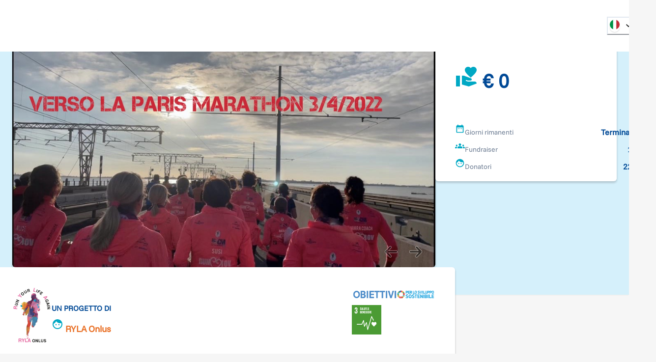

--- FILE ---
content_type: text/html; charset=utf-8
request_url: https://www.retedeldono.it/it/progetti/ryla-onlus/runforiov-donne-contro-tumore-al-seno?page=3
body_size: 41354
content:
<!DOCTYPE html><html lang="it"><head><meta charSet="utf-8"/><link rel="canonical" href="https://www.retedeldono.it/progetti/ryla-onlus/runforiov-donne-contro-tumore-al-seno"/><title>RUNFORIOV Donne contro tumore al seno | Rete del Dono</title><meta name="description" content="RUN FOR IOV - Donne in corsa contro il tumore al seno NEW YORK 2016 &amp;ndash; VALENCIA 2017 &amp;ndash; LONDRA 2018  E adesso&amp;hellip;..Dopo l&amp;#39;ennesimo blocco di NY PARIGI 3..."/><meta name="abstract" content="RUN FOR IOV - Donne in corsa contro il tumore al seno NEW YORK 2016 &amp;ndash; VALENCIA 2017 &amp;ndash; LONDRA 2018  E adesso&amp;hellip;..Dopo l&amp;#39;ennesimo blocco di NY PARIGI 3..."/><meta name="keywords" content="RUNFORIOV Donne contro tumore al seno"/><meta name="rating" content="general"/><meta name="referrer" content="origin"/><meta name="generator" content="Drupal 9 (https://www.drupal.org)"/><meta name="viewport" content="width=device-width, height=device-height, initial-scale=1.0"/><meta http-equiv="Content-Type" content="text/html; charset=utf-8"/><meta property="fb:app_id" content="816607368948106"/><meta property="fb:page_id" content="159798237413641"/><meta property="app-retedeldono:goal" content="20000.00"/><meta property="app-retedeldono:raised" content="17870.00"/><meta property="og:site_name" content="Rete del Dono"/><meta property="og:locale" content="it_IT"/><meta property="og:locale:alternate" content="en_EN"/><meta property="og:title" content="RUNFORIOV Donne contro tumore al seno | Rete del Dono"/><meta property="og:type" content="article"/><meta property="og:url" content="https://www.retedeldono.it/progetti/ryla-onlus/runforiov-donne-contro-tumore-al-seno"/><meta property="og:description" content="RUN FOR IOV - Donne in corsa contro il tumore al seno NEW YORK 2016 &amp;ndash; VALENCIA 2017 &amp;ndash; LONDRA 2018  E adesso&amp;hellip;..Dopo l&amp;#39;ennesimo blocco di NY PARIGI 3..."/><meta property="article:published_time" content="NaN"/><meta property="article:description" content="Rete del Dono"/><meta property="article:section" content="progetto"/><meta property="article:tag" content="progetto"/><meta property="article:tag" content="Social Media"/><meta property="article:tag" content="Rete del Dono"/><meta property="og:image" content="/api/proxy/sites/default/files/images/galleria-progetto/D9499630-DD24-416A-8981-FD30AD9F01FF.jpeg"/><meta property="og:image:width" content="1024"/><meta property="og:image:height" content="573"/><meta property="twitter:card" content="product"/><meta property="twitter:data1" content="€ 20.000"/><meta property="twitter:label1" content="Obiettivo"/><meta property="twitter:data2" content="€ 17.870"/><meta property="twitter:label2" content="Raccolto"/><meta property="twitter:site" content="@Retedeldono"/><meta property="twitter:title" content="RUNFORIOV Donne contro tumore al seno | Rete del Dono"/><meta property="twitter:description" content="RUN FOR IOV - Donne in corsa contro il tumore al seno NEW YORK 2016 &amp;ndash; VALENCIA 2017 &amp;ndash; LONDRA 2018  E adesso&amp;hellip;..Dopo l&amp;#39;ennesimo blocco di NY PARIGI 3..."/><meta property="twitter:image" content="/api/proxy/sites/default/files/images/galleria-progetto/D9499630-DD24-416A-8981-FD30AD9F01FF.jpeg"/><meta property="twitter:image:src" content="/api/proxy/sites/default/files/images/galleria-progetto/D9499630-DD24-416A-8981-FD30AD9F01FF.jpeg"/><meta name="next-head-count" content="41"/><link rel="preload" href="/_next/static/media/8ca5ab25b318d1bb.p.ttf" as="font" type="font/ttf" crossorigin="anonymous" data-next-font=""/><link rel="preload" href="/_next/static/media/630c17af355fa44e.p.woff2" as="font" type="font/woff2" crossorigin="anonymous" data-next-font=""/><link rel="preload" href="/_next/static/css/6b97eb7febc8feaa.css" as="style"/><link rel="stylesheet" href="/_next/static/css/6b97eb7febc8feaa.css" data-n-g=""/><link rel="preload" href="/_next/static/css/7437baf95f50370d.css" as="style"/><link rel="stylesheet" href="/_next/static/css/7437baf95f50370d.css" data-n-p=""/><noscript data-n-css=""></noscript><script defer="" nomodule="" src="/_next/static/chunks/polyfills-42372ed130431b0a.js"></script><script src="/_next/static/chunks/webpack-7a9f56e117060a24.js" defer=""></script><script src="/_next/static/chunks/framework-1bf0c3db24ac1571.js" defer=""></script><script src="/_next/static/chunks/main-e1a9b952102eb81e.js" defer=""></script><script src="/_next/static/chunks/pages/_app-eaacde8969e0d1b5.js" defer=""></script><script src="/_next/static/chunks/e95eaeb1-47e1a851ddf0bc84.js" defer=""></script><script src="/_next/static/chunks/31b77e5a-57f0ac7667164a9b.js" defer=""></script><script src="/_next/static/chunks/63994c09-e4bf0ac01f9df0bc.js" defer=""></script><script src="/_next/static/chunks/490d0b9b-736b7eba64b9d2fc.js" defer=""></script><script src="/_next/static/chunks/2f83f2bf-fba57e130f007328.js" defer=""></script><script src="/_next/static/chunks/021ce0b9-9cfe1136351c397e.js" defer=""></script><script src="/_next/static/chunks/86f5f5c0-2220d6c9e9df7616.js" defer=""></script><script src="/_next/static/chunks/a451dfa8-640284a670d52c58.js" defer=""></script><script src="/_next/static/chunks/cc637792-fb91e972842f9f0f.js" defer=""></script><script src="/_next/static/chunks/18d087c0-4aae81bfb1b5719b.js" defer=""></script><script src="/_next/static/chunks/931c51b9-88e32720e0236598.js" defer=""></script><script src="/_next/static/chunks/6293-ff540b09a78010fa.js" defer=""></script><script src="/_next/static/chunks/5646-b91d938293c0fba6.js" defer=""></script><script src="/_next/static/chunks/6223-d7d13fb9a08b2b25.js" defer=""></script><script src="/_next/static/chunks/2750-27d36478229ef1b2.js" defer=""></script><script src="/_next/static/chunks/722-b845f9961043d79f.js" defer=""></script><script src="/_next/static/chunks/5010-0a81e94781296c73.js" defer=""></script><script src="/_next/static/chunks/594-4eec905206ac74f6.js" defer=""></script><script src="/_next/static/chunks/2916-07ec3362934bb6ca.js" defer=""></script><script src="/_next/static/chunks/942-cd8d232b0acfb461.js" defer=""></script><script src="/_next/static/chunks/7226-3b405e3f304b2872.js" defer=""></script><script src="/_next/static/chunks/9055-0aca1d3da7fdf0a6.js" defer=""></script><script src="/_next/static/chunks/4582-113da0c5ab9da77a.js" defer=""></script><script src="/_next/static/chunks/7517-24ecaecb21a56b41.js" defer=""></script><script src="/_next/static/chunks/3248-741b98dbe5579195.js" defer=""></script><script src="/_next/static/chunks/7387-97210c82d820df8b.js" defer=""></script><script src="/_next/static/chunks/pages/progetti/%5B...slug%5D-d9353714d1926b1a.js" defer=""></script><script src="/_next/static/d-cvD3AMPqMRovLS7IcX8/_buildManifest.js" defer=""></script><script src="/_next/static/d-cvD3AMPqMRovLS7IcX8/_ssgManifest.js" defer=""></script><style id="__jsx-2517456213">:root{--font-funnel-sans:'__funnelSans_5f6218'}</style></head><body><script id="chakra-script">!(function(){try{var a=function(c){var v="(prefers-color-scheme: dark)",h=window.matchMedia(v).matches?"dark":"light",r=c==="system"?h:c,o=document.documentElement,s=document.body,l="chakra-ui-light",d="chakra-ui-dark",i=r==="dark";return s.classList.add(i?d:l),s.classList.remove(i?l:d),o.style.colorScheme=r,o.dataset.theme=r,r},n=a,m="light",e="chakra-ui-color-mode",t=localStorage.getItem(e);t?a(t):localStorage.setItem(e,a(m))}catch(a){}})();</script><div id="__next"><style data-emotion="css-global 1se7kp8">:host,:root,[data-theme]{--chakra-ring-inset:var(--chakra-empty,/*!*/ /*!*/);--chakra-ring-offset-width:0px;--chakra-ring-offset-color:#fff;--chakra-ring-color:rgba(66, 153, 225, 0.6);--chakra-ring-offset-shadow:0 0 #0000;--chakra-ring-shadow:0 0 #0000;--chakra-space-x-reverse:0;--chakra-space-y-reverse:0;--chakra-colors-transparent:transparent;--chakra-colors-current:currentColor;--chakra-colors-black-default:#151515;--chakra-colors-white:#FFFFFF;--chakra-colors-whiteAlpha-50:rgba(255, 255, 255, 0.04);--chakra-colors-whiteAlpha-100:rgba(255, 255, 255, 0.06);--chakra-colors-whiteAlpha-200:rgba(255, 255, 255, 0.08);--chakra-colors-whiteAlpha-300:rgba(255, 255, 255, 0.16);--chakra-colors-whiteAlpha-400:rgba(255, 255, 255, 0.24);--chakra-colors-whiteAlpha-500:rgba(255, 255, 255, 0.36);--chakra-colors-whiteAlpha-600:rgba(255, 255, 255, 0.48);--chakra-colors-whiteAlpha-700:rgba(255, 255, 255, 0.64);--chakra-colors-whiteAlpha-800:rgba(255, 255, 255, 0.80);--chakra-colors-whiteAlpha-900:rgba(255, 255, 255, 0.92);--chakra-colors-blackAlpha-50:rgba(0, 0, 0, 0.04);--chakra-colors-blackAlpha-100:rgba(0, 0, 0, 0.06);--chakra-colors-blackAlpha-200:rgba(0, 0, 0, 0.08);--chakra-colors-blackAlpha-300:rgba(0, 0, 0, 0.16);--chakra-colors-blackAlpha-400:rgba(0, 0, 0, 0.24);--chakra-colors-blackAlpha-500:rgba(0, 0, 0, 0.36);--chakra-colors-blackAlpha-600:rgba(0, 0, 0, 0.48);--chakra-colors-blackAlpha-700:rgba(0, 0, 0, 0.64);--chakra-colors-blackAlpha-800:rgba(0, 0, 0, 0.80);--chakra-colors-blackAlpha-900:rgba(0, 0, 0, 0.92);--chakra-colors-gray-50:#F7FAFC;--chakra-colors-gray-100:#EDF2F7;--chakra-colors-gray-200:#E2E8F0;--chakra-colors-gray-300:#CBD5E0;--chakra-colors-gray-400:#A0AEC0;--chakra-colors-gray-500:#718096;--chakra-colors-gray-600:#4A5568;--chakra-colors-gray-700:#2D3748;--chakra-colors-gray-800:#1A202C;--chakra-colors-gray-900:#171923;--chakra-colors-gray-default:#919191;--chakra-colors-red-50:#FFF5F5;--chakra-colors-red-100:#FED7D7;--chakra-colors-red-200:#FEB2B2;--chakra-colors-red-300:#FC8181;--chakra-colors-red-400:#F56565;--chakra-colors-red-500:#E53E3E;--chakra-colors-red-600:#C53030;--chakra-colors-red-700:#9B2C2C;--chakra-colors-red-800:#822727;--chakra-colors-red-900:#63171B;--chakra-colors-orange-50:#fdf2e0;--chakra-colors-orange-100:#fbdfb3;--chakra-colors-orange-200:#f8c980;--chakra-colors-orange-300:#f5b34d;--chakra-colors-orange-400:#f3a326;--chakra-colors-orange-500:#E97026;--chakra-colors-orange-600:#ef8b00;--chakra-colors-orange-700:#ed8000;--chakra-colors-orange-800:#eb7600;--chakra-colors-orange-900:#e76400;--chakra-colors-yellow-50:#FFFFF0;--chakra-colors-yellow-100:#FEFCBF;--chakra-colors-yellow-200:#FAF089;--chakra-colors-yellow-300:#F6E05E;--chakra-colors-yellow-400:#ECC94B;--chakra-colors-yellow-500:#D69E2E;--chakra-colors-yellow-600:#B7791F;--chakra-colors-yellow-700:#975A16;--chakra-colors-yellow-800:#744210;--chakra-colors-yellow-900:#5F370E;--chakra-colors-green-50:#F0FFF4;--chakra-colors-green-100:#C6F6D5;--chakra-colors-green-200:#9AE6B4;--chakra-colors-green-300:#68D391;--chakra-colors-green-400:#48BB78;--chakra-colors-green-500:#38A169;--chakra-colors-green-600:#2F855A;--chakra-colors-green-700:#276749;--chakra-colors-green-800:#22543D;--chakra-colors-green-900:#1C4532;--chakra-colors-teal-50:#E6FFFA;--chakra-colors-teal-100:#B2F5EA;--chakra-colors-teal-200:#81E6D9;--chakra-colors-teal-300:#4FD1C5;--chakra-colors-teal-400:#38B2AC;--chakra-colors-teal-500:#319795;--chakra-colors-teal-600:#2C7A7B;--chakra-colors-teal-700:#285E61;--chakra-colors-teal-800:#234E52;--chakra-colors-teal-900:#1D4044;--chakra-colors-blue-50:#e0e9f2;--chakra-colors-blue-100:#b3c8e0;--chakra-colors-blue-200:#80a4cb;--chakra-colors-blue-300:#4d80b6;--chakra-colors-blue-400:#2664a6;--chakra-colors-blue-500:#004996;--chakra-colors-blue-600:#00428e;--chakra-colors-blue-700:#003983;--chakra-colors-blue-800:#003179;--chakra-colors-blue-900:#002168;--chakra-colors-cyan-50:#EDFDFD;--chakra-colors-cyan-100:#C4F1F9;--chakra-colors-cyan-200:#9DECF9;--chakra-colors-cyan-300:#76E4F7;--chakra-colors-cyan-400:#0BC5EA;--chakra-colors-cyan-500:#00B5D8;--chakra-colors-cyan-600:#00A3C4;--chakra-colors-cyan-700:#0987A0;--chakra-colors-cyan-800:#086F83;--chakra-colors-cyan-900:#065666;--chakra-colors-purple-50:#FAF5FF;--chakra-colors-purple-100:#E9D8FD;--chakra-colors-purple-200:#D6BCFA;--chakra-colors-purple-300:#B794F4;--chakra-colors-purple-400:#9F7AEA;--chakra-colors-purple-500:#805AD5;--chakra-colors-purple-600:#6B46C1;--chakra-colors-purple-700:#553C9A;--chakra-colors-purple-800:#44337A;--chakra-colors-purple-900:#322659;--chakra-colors-pink-50:#FFF5F7;--chakra-colors-pink-100:#FED7E2;--chakra-colors-pink-200:#FBB6CE;--chakra-colors-pink-300:#F687B3;--chakra-colors-pink-400:#ED64A6;--chakra-colors-pink-500:#D53F8C;--chakra-colors-pink-600:#B83280;--chakra-colors-pink-700:#97266D;--chakra-colors-pink-800:#702459;--chakra-colors-pink-900:#521B41;--chakra-colors-linkedin-50:#E8F4F9;--chakra-colors-linkedin-100:#CFEDFB;--chakra-colors-linkedin-200:#9BDAF3;--chakra-colors-linkedin-300:#68C7EC;--chakra-colors-linkedin-400:#34B3E4;--chakra-colors-linkedin-500:#00A0DC;--chakra-colors-linkedin-600:#008CC9;--chakra-colors-linkedin-700:#0077B5;--chakra-colors-linkedin-800:#005E93;--chakra-colors-linkedin-900:#004471;--chakra-colors-facebook-50:#E8F4F9;--chakra-colors-facebook-100:#D9DEE9;--chakra-colors-facebook-200:#B7C2DA;--chakra-colors-facebook-300:#6482C0;--chakra-colors-facebook-400:#4267B2;--chakra-colors-facebook-500:#385898;--chakra-colors-facebook-600:#314E89;--chakra-colors-facebook-700:#29487D;--chakra-colors-facebook-800:#223B67;--chakra-colors-facebook-900:#1E355B;--chakra-colors-messenger-50:#D0E6FF;--chakra-colors-messenger-100:#B9DAFF;--chakra-colors-messenger-200:#A2CDFF;--chakra-colors-messenger-300:#7AB8FF;--chakra-colors-messenger-400:#2E90FF;--chakra-colors-messenger-500:#0078FF;--chakra-colors-messenger-600:#0063D1;--chakra-colors-messenger-700:#0052AC;--chakra-colors-messenger-800:#003C7E;--chakra-colors-messenger-900:#002C5C;--chakra-colors-whatsapp-50:#dffeec;--chakra-colors-whatsapp-100:#b9f5d0;--chakra-colors-whatsapp-200:#90edb3;--chakra-colors-whatsapp-300:#65e495;--chakra-colors-whatsapp-400:#3cdd78;--chakra-colors-whatsapp-500:#22c35e;--chakra-colors-whatsapp-600:#179848;--chakra-colors-whatsapp-700:#0c6c33;--chakra-colors-whatsapp-800:#01421c;--chakra-colors-whatsapp-900:#001803;--chakra-colors-twitter-50:#E5F4FD;--chakra-colors-twitter-100:#C8E9FB;--chakra-colors-twitter-200:#A8DCFA;--chakra-colors-twitter-300:#83CDF7;--chakra-colors-twitter-400:#57BBF5;--chakra-colors-twitter-500:#1DA1F2;--chakra-colors-twitter-600:#1A94DA;--chakra-colors-twitter-700:#1681BF;--chakra-colors-twitter-800:#136B9E;--chakra-colors-twitter-900:#0D4D71;--chakra-colors-telegram-50:#E3F2F9;--chakra-colors-telegram-100:#C5E4F3;--chakra-colors-telegram-200:#A2D4EC;--chakra-colors-telegram-300:#7AC1E4;--chakra-colors-telegram-400:#47A9DA;--chakra-colors-telegram-500:#0088CC;--chakra-colors-telegram-600:#007AB8;--chakra-colors-telegram-700:#006BA1;--chakra-colors-telegram-800:#005885;--chakra-colors-telegram-900:#003F5E;--chakra-colors-bg-default:#f6f6f6;--chakra-colors-bg-_dark:#ececec;--chakra-colors-inputBg-default:#292929;--chakra-colors-primary-default:brand.500;--chakra-colors-textColor-default:#4a4a4a;--chakra-colors-brandOrange-default:orange.500;--chakra-colors-rddCreme-default:#EBEEF2;--chakra-colors-brand-50:#D5F0FB;--chakra-colors-brand-100:#CBFEFA;--chakra-colors-brand-200:#98FDFD;--chakra-colors-brand-300:#64F0FB;--chakra-colors-brand-400:#3DDCF7;--chakra-colors-brand-500:#00a8c4;--chakra-colors-brand-600:#0093D0;--chakra-colors-brand-700:#006EAE;--chakra-colors-brand-800:#004E8C;--chakra-colors-brand-900:#003874;--chakra-colors-blackGradient-0:rgba(0, 0, 0, 0);--chakra-colors-blackGradient-10:rgba(0, 0, 0, 0.1);--chakra-colors-blackGradient-20:rgba(0, 0, 0, 0.2);--chakra-colors-blackGradient-30:rgba(0, 0, 0, 0.3);--chakra-colors-blackGradient-40:rgba(0, 0, 0, 0.4);--chakra-colors-blackGradient-50:rgba(0, 0, 0, 0.5);--chakra-colors-blackGradient-60:rgba(0, 0, 0, 0.6);--chakra-colors-blackGradient-70:rgba(0, 0, 0, 0.7);--chakra-colors-blackGradient-80:rgba(0, 0, 0, 0.8);--chakra-colors-blackGradient-90:rgba(0, 0, 0, 0.9);--chakra-colors-blackGradient-100:rgba(0, 0, 0, 1);--chakra-colors-whiteGradient-0:rgba(255, 255, 255, 0);--chakra-colors-whiteGradient-10:rgba(255, 255, 255, 0.1);--chakra-colors-whiteGradient-20:rgba(255, 255, 255, 0.2);--chakra-colors-whiteGradient-30:rgba(255, 255, 255, 0.3);--chakra-colors-whiteGradient-40:rgba(255, 255, 255, 0.4);--chakra-colors-whiteGradient-50:rgba(255, 255, 255, 0.5);--chakra-colors-whiteGradient-60:rgba(255, 255, 255, 0.6);--chakra-colors-whiteGradient-70:rgba(255, 255, 255, 0.7);--chakra-colors-whiteGradient-80:rgba(255, 255, 255, 0.8);--chakra-colors-whiteGradient-90:rgba(255, 255, 255, 0.9);--chakra-colors-whiteGradient-100:rgba(255, 255, 255, 1);--chakra-borders-none:0;--chakra-borders-1px:1px solid;--chakra-borders-2px:2px solid;--chakra-borders-4px:4px solid;--chakra-borders-8px:8px solid;--chakra-fonts-heading:var(--font-funnel-sans);--chakra-fonts-body:var(--font-funnel-sans);--chakra-fonts-mono:SFMono-Regular,Menlo,Monaco,Consolas,"Liberation Mono","Courier New",monospace;--chakra-fontSizes-3xs:0.45rem;--chakra-fontSizes-2xs:0.625rem;--chakra-fontSizes-xs:0.75rem;--chakra-fontSizes-sm:0.875rem;--chakra-fontSizes-md:1rem;--chakra-fontSizes-lg:1.125rem;--chakra-fontSizes-xl:1.25rem;--chakra-fontSizes-2xl:1.5rem;--chakra-fontSizes-3xl:1.875rem;--chakra-fontSizes-4xl:2.25rem;--chakra-fontSizes-5xl:3rem;--chakra-fontSizes-6xl:3.75rem;--chakra-fontSizes-7xl:4.5rem;--chakra-fontSizes-8xl:6rem;--chakra-fontSizes-9xl:8rem;--chakra-fontWeights-hairline:100;--chakra-fontWeights-thin:300;--chakra-fontWeights-light:200;--chakra-fontWeights-normal:400;--chakra-fontWeights-medium:500;--chakra-fontWeights-semibold:600;--chakra-fontWeights-bold:700;--chakra-fontWeights-extrabold:800;--chakra-fontWeights-black:900;--chakra-letterSpacings-tighter:-0.05em;--chakra-letterSpacings-tight:-0.025em;--chakra-letterSpacings-normal:0;--chakra-letterSpacings-wide:0.025em;--chakra-letterSpacings-wider:0.05em;--chakra-letterSpacings-widest:0.1em;--chakra-lineHeights-3:.75rem;--chakra-lineHeights-4:1rem;--chakra-lineHeights-5:1.25rem;--chakra-lineHeights-6:1.5rem;--chakra-lineHeights-7:1.75rem;--chakra-lineHeights-8:2rem;--chakra-lineHeights-9:2.25rem;--chakra-lineHeights-10:2.5rem;--chakra-lineHeights-normal:normal;--chakra-lineHeights-none:1;--chakra-lineHeights-shorter:1.25;--chakra-lineHeights-short:1.375;--chakra-lineHeights-base:1.5;--chakra-lineHeights-tall:1.625;--chakra-lineHeights-taller:2;--chakra-radii-none:0;--chakra-radii-sm:0.125rem;--chakra-radii-base:0.25rem;--chakra-radii-md:0.375rem;--chakra-radii-lg:0.5rem;--chakra-radii-xl:0.75rem;--chakra-radii-2xl:1rem;--chakra-radii-3xl:1.5rem;--chakra-radii-full:9999px;--chakra-space-1:0.25rem;--chakra-space-2:0.5rem;--chakra-space-3:0.75rem;--chakra-space-4:1rem;--chakra-space-5:1.25rem;--chakra-space-6:1.5rem;--chakra-space-7:1.75rem;--chakra-space-8:2rem;--chakra-space-9:2.25rem;--chakra-space-10:2.5rem;--chakra-space-12:3rem;--chakra-space-14:3.5rem;--chakra-space-16:4rem;--chakra-space-20:5rem;--chakra-space-24:6rem;--chakra-space-28:7rem;--chakra-space-32:8rem;--chakra-space-36:9rem;--chakra-space-40:10rem;--chakra-space-44:11rem;--chakra-space-48:12rem;--chakra-space-52:13rem;--chakra-space-56:14rem;--chakra-space-60:15rem;--chakra-space-64:16rem;--chakra-space-72:18rem;--chakra-space-80:20rem;--chakra-space-96:24rem;--chakra-space-px:1px;--chakra-space-0-5:0.125rem;--chakra-space-1-5:0.375rem;--chakra-space-2-5:0.625rem;--chakra-space-3-5:0.875rem;--chakra-shadows-xs:0 0 0 1px rgba(0, 0, 0, 0.05);--chakra-shadows-sm:0 1px 2px 0 rgba(0, 0, 0, 0.05);--chakra-shadows-base:0 1px 3px 0 rgba(0, 0, 0, 0.1),0 1px 2px 0 rgba(0, 0, 0, 0.06);--chakra-shadows-md:0px 3px 4px 0px rgba(0,0,0,0.2);--chakra-shadows-lg:0 10px 15px -3px rgba(0, 0, 0, 0.1),0 4px 6px -2px rgba(0, 0, 0, 0.05);--chakra-shadows-xl:0 20px 25px -5px rgba(0, 0, 0, 0.1),0 10px 10px -5px rgba(0, 0, 0, 0.04);--chakra-shadows-2xl:0 25px 50px -12px rgba(0, 0, 0, 0.25);--chakra-shadows-outline:0 0 0 3px rgba(66, 153, 225, 0.6);--chakra-shadows-inner:inset 0 2px 4px 0 rgba(0,0,0,0.06);--chakra-shadows-none:none;--chakra-shadows-dark-lg:rgba(0, 0, 0, 0.1) 0px 0px 0px 1px,rgba(0, 0, 0, 0.2) 0px 5px 10px,rgba(0, 0, 0, 0.4) 0px 15px 40px;--chakra-sizes-1:0.25rem;--chakra-sizes-2:0.5rem;--chakra-sizes-3:0.75rem;--chakra-sizes-4:1rem;--chakra-sizes-5:1.25rem;--chakra-sizes-6:1.5rem;--chakra-sizes-7:1.75rem;--chakra-sizes-8:2rem;--chakra-sizes-9:2.25rem;--chakra-sizes-10:2.5rem;--chakra-sizes-12:3rem;--chakra-sizes-14:3.5rem;--chakra-sizes-16:4rem;--chakra-sizes-20:5rem;--chakra-sizes-24:6rem;--chakra-sizes-28:7rem;--chakra-sizes-32:8rem;--chakra-sizes-36:9rem;--chakra-sizes-40:10rem;--chakra-sizes-44:11rem;--chakra-sizes-48:12rem;--chakra-sizes-52:13rem;--chakra-sizes-56:14rem;--chakra-sizes-60:15rem;--chakra-sizes-64:16rem;--chakra-sizes-72:18rem;--chakra-sizes-80:20rem;--chakra-sizes-96:24rem;--chakra-sizes-px:1px;--chakra-sizes-0-5:0.125rem;--chakra-sizes-1-5:0.375rem;--chakra-sizes-2-5:0.625rem;--chakra-sizes-3-5:0.875rem;--chakra-sizes-max:max-content;--chakra-sizes-min:min-content;--chakra-sizes-full:100%;--chakra-sizes-3xs:14rem;--chakra-sizes-2xs:16rem;--chakra-sizes-xs:20rem;--chakra-sizes-sm:24rem;--chakra-sizes-md:28rem;--chakra-sizes-lg:32rem;--chakra-sizes-xl:36rem;--chakra-sizes-2xl:42rem;--chakra-sizes-3xl:48rem;--chakra-sizes-4xl:56rem;--chakra-sizes-5xl:64rem;--chakra-sizes-6xl:72rem;--chakra-sizes-7xl:80rem;--chakra-sizes-8xl:90rem;--chakra-sizes-prose:60ch;--chakra-sizes-container-sm:540px;--chakra-sizes-container-md:720px;--chakra-sizes-container-lg:992px;--chakra-sizes-container-xl:1230px;--chakra-sizes-container-2xl:1536px;--chakra-sizes-container-3xl:1635px;--chakra-sizes-container-full:full;--chakra-zIndices-hide:-1;--chakra-zIndices-auto:auto;--chakra-zIndices-base:0;--chakra-zIndices-docked:10;--chakra-zIndices-dropdown:1000;--chakra-zIndices-sticky:1100;--chakra-zIndices-banner:1200;--chakra-zIndices-overlay:1300;--chakra-zIndices-modal:1400;--chakra-zIndices-popover:1500;--chakra-zIndices-skipLink:1600;--chakra-zIndices-toast:1700;--chakra-zIndices-tooltip:1800;--chakra-transition-property-common:background-color,border-color,color,fill,stroke,opacity,box-shadow,transform;--chakra-transition-property-colors:background-color,border-color,color,fill,stroke;--chakra-transition-property-dimensions:width,height;--chakra-transition-property-position:left,right,top,bottom;--chakra-transition-property-background:background-color,background-image,background-position;--chakra-transition-easing-ease-in:cubic-bezier(0.4, 0, 1, 1);--chakra-transition-easing-ease-out:cubic-bezier(0, 0, 0.2, 1);--chakra-transition-easing-ease-in-out:cubic-bezier(0.4, 0, 0.2, 1);--chakra-transition-duration-ultra-fast:50ms;--chakra-transition-duration-faster:100ms;--chakra-transition-duration-fast:150ms;--chakra-transition-duration-normal:200ms;--chakra-transition-duration-slow:300ms;--chakra-transition-duration-slower:400ms;--chakra-transition-duration-ultra-slow:500ms;--chakra-blur-none:0;--chakra-blur-sm:4px;--chakra-blur-base:8px;--chakra-blur-md:12px;--chakra-blur-lg:16px;--chakra-blur-xl:24px;--chakra-blur-2xl:40px;--chakra-blur-3xl:64px;--chakra-breakpoints-base:0em;--chakra-breakpoints-sm:30em;--chakra-breakpoints-md:48em;--chakra-breakpoints-lg:62em;--chakra-breakpoints-xl:80em;--chakra-breakpoints-2xl:96em;--chakra-colors-bg:#f6f6f6;--chakra-colors-inputBg:#292929;--chakra-colors-black:#151515;--chakra-colors-primary:var(--chakra-colors-brand-500);--chakra-colors-textColor:#4a4a4a;--chakra-colors-brandOrange:var(--chakra-colors-orange-500);--chakra-colors-gray:#919191;--chakra-colors-rddCreme:#EBEEF2;}.chakra-ui-light :host:not([data-theme]),.chakra-ui-light :root:not([data-theme]),.chakra-ui-light [data-theme]:not([data-theme]),[data-theme=light] :host:not([data-theme]),[data-theme=light] :root:not([data-theme]),[data-theme=light] [data-theme]:not([data-theme]),:host[data-theme=light],:root[data-theme=light],[data-theme][data-theme=light]{--chakra-colors-chakra-body-text:var(--chakra-colors-gray-800);--chakra-colors-chakra-body-bg:var(--chakra-colors-white);--chakra-colors-chakra-border-color:var(--chakra-colors-gray-200);--chakra-colors-chakra-inverse-text:var(--chakra-colors-white);--chakra-colors-chakra-subtle-bg:var(--chakra-colors-gray-100);--chakra-colors-chakra-subtle-text:var(--chakra-colors-gray-600);--chakra-colors-chakra-placeholder-color:var(--chakra-colors-gray-500);}.chakra-ui-dark :host:not([data-theme]),.chakra-ui-dark :root:not([data-theme]),.chakra-ui-dark [data-theme]:not([data-theme]),[data-theme=dark] :host:not([data-theme]),[data-theme=dark] :root:not([data-theme]),[data-theme=dark] [data-theme]:not([data-theme]),:host[data-theme=dark],:root[data-theme=dark],[data-theme][data-theme=dark]{--chakra-colors-chakra-body-text:var(--chakra-colors-whiteAlpha-900);--chakra-colors-chakra-body-bg:var(--chakra-colors-gray-800);--chakra-colors-chakra-border-color:var(--chakra-colors-whiteAlpha-300);--chakra-colors-chakra-inverse-text:var(--chakra-colors-gray-800);--chakra-colors-chakra-subtle-bg:var(--chakra-colors-gray-700);--chakra-colors-chakra-subtle-text:var(--chakra-colors-gray-400);--chakra-colors-chakra-placeholder-color:var(--chakra-colors-whiteAlpha-400);--chakra-colors-bg:#ececec;}</style><style data-emotion="css-global fubdgu">html{line-height:1.5;-webkit-text-size-adjust:100%;font-family:system-ui,sans-serif;-webkit-font-smoothing:antialiased;text-rendering:optimizeLegibility;-moz-osx-font-smoothing:grayscale;touch-action:manipulation;}body{position:relative;min-height:100%;margin:0;font-feature-settings:"kern";}:where(*, *::before, *::after){border-width:0;border-style:solid;box-sizing:border-box;word-wrap:break-word;}main{display:block;}hr{border-top-width:1px;box-sizing:content-box;height:0;overflow:visible;}:where(pre, code, kbd,samp){font-family:SFMono-Regular,Menlo,Monaco,Consolas,monospace;font-size:1em;}a{background-color:transparent;color:inherit;-webkit-text-decoration:inherit;text-decoration:inherit;}abbr[title]{border-bottom:none;-webkit-text-decoration:underline;text-decoration:underline;-webkit-text-decoration:underline dotted;-webkit-text-decoration:underline dotted;text-decoration:underline dotted;}:where(b, strong){font-weight:bold;}small{font-size:80%;}:where(sub,sup){font-size:75%;line-height:0;position:relative;vertical-align:baseline;}sub{bottom:-0.25em;}sup{top:-0.5em;}img{border-style:none;}:where(button, input, optgroup, select, textarea){font-family:inherit;font-size:100%;line-height:1.15;margin:0;}:where(button, input){overflow:visible;}:where(button, select){text-transform:none;}:where(
          button::-moz-focus-inner,
          [type="button"]::-moz-focus-inner,
          [type="reset"]::-moz-focus-inner,
          [type="submit"]::-moz-focus-inner
        ){border-style:none;padding:0;}fieldset{padding:0.35em 0.75em 0.625em;}legend{box-sizing:border-box;color:inherit;display:table;max-width:100%;padding:0;white-space:normal;}progress{vertical-align:baseline;}textarea{overflow:auto;}:where([type="checkbox"], [type="radio"]){box-sizing:border-box;padding:0;}input[type="number"]::-webkit-inner-spin-button,input[type="number"]::-webkit-outer-spin-button{-webkit-appearance:none!important;}input[type="number"]{-moz-appearance:textfield;}input[type="search"]{-webkit-appearance:textfield;outline-offset:-2px;}input[type="search"]::-webkit-search-decoration{-webkit-appearance:none!important;}::-webkit-file-upload-button{-webkit-appearance:button;font:inherit;}details{display:block;}summary{display:-webkit-box;display:-webkit-list-item;display:-ms-list-itembox;display:list-item;}template{display:none;}[hidden]{display:none!important;}:where(
          blockquote,
          dl,
          dd,
          h1,
          h2,
          h3,
          h4,
          h5,
          h6,
          hr,
          figure,
          p,
          pre
        ){margin:0;}button{background:transparent;padding:0;}fieldset{margin:0;padding:0;}:where(ol, ul){margin:0;padding:0;}textarea{resize:vertical;}:where(button, [role="button"]){cursor:pointer;}button::-moz-focus-inner{border:0!important;}table{border-collapse:collapse;}:where(h1, h2, h3, h4, h5, h6){font-size:inherit;font-weight:inherit;}:where(button, input, optgroup, select, textarea){padding:0;line-height:inherit;color:inherit;}:where(img, svg, video, canvas, audio, iframe, embed, object){display:block;}:where(img, video){max-width:100%;height:auto;}[data-js-focus-visible] :focus:not([data-focus-visible-added]):not(
          [data-focus-visible-disabled]
        ){outline:none;box-shadow:none;}select::-ms-expand{display:none;}:root,:host{--chakra-vh:100vh;}@supports (height: -webkit-fill-available){:root,:host{--chakra-vh:-webkit-fill-available;}}@supports (height: -moz-fill-available){:root,:host{--chakra-vh:-moz-fill-available;}}@supports (height: 100dvh){:root,:host{--chakra-vh:100dvh;}}</style><style data-emotion="css-global 11fxaph">body{font-family:var(--chakra-fonts-body);color:var(--chakra-colors-textColor-default);background:var(--chakra-colors-bg-default);transition-property:background-color;transition-duration:var(--chakra-transition-duration-normal);line-height:var(--chakra-lineHeights-base);fontfamily:body;font-weight:var(--chakra-fontWeights-thin);max-width:100vw;overflow-x:hidden;}body.no-scroll{overflow:hidden;}*::-webkit-input-placeholder{color:var(--chakra-colors-chakra-placeholder-color);}*::-moz-placeholder{color:var(--chakra-colors-chakra-placeholder-color);}*:-ms-input-placeholder{color:var(--chakra-colors-chakra-placeholder-color);}*::placeholder{color:var(--chakra-colors-chakra-placeholder-color);}*,*::before,::after{border-color:var(--chakra-colors-chakra-border-color);}.js-focus-visible :focus:not(.focus-visible){outline:2px solid transparent;outline-offset:2px;}div[data-focus-lock-disabled='disabled'] .chakra-modal__content-container{width:auto!important;}html{scroll-behavior:smooth;}h1,h2,h3,h4,h5,h6{font-weight:var(--chakra-fontWeights-semibold);}p{line-height:1.2;margin-bottom:var(--chakra-space-3);}a{color:var(--chakra-colors-blue-500);}a:hover,a[data-hover]{color:var(--chakra-colors-blue-500);}input{font-weight:var(--chakra-fontWeights-thin);}select{font-weight:var(--chakra-fontWeights-thin);}.img.fixed{max-width:none;}.img.intrinsic{max-width:100%;height:auto;}.img.responsive{width:100%;height:auto;}.ql-editor{font-family:var(--chakra-fonts-body);}.ck.ck-balloon-panel{z-index:99999!important;}</style><main class="jsx-2517456213 __className_5f6218"><img height="0" width="0" style="display:none" src="https://www.facebook.com/tr?id=440144256176676&amp;ev=PageView&amp;noscript=1"/><style data-emotion="css 1t8heio">.css-1t8heio{display:-webkit-box;display:-webkit-flex;display:-ms-flexbox;display:flex;-webkit-flex-direction:column;-ms-flex-direction:column;flex-direction:column;-webkit-box-pack:justify;-webkit-justify-content:space-between;justify-content:space-between;width:var(--chakra-sizes-full);padding-top:80px;position:relative;min-height:100vh;background:var(--chakra-colors-bg-default);}</style><div id="page-layout" class="css-1t8heio"><style data-emotion="css 19wftgx">.css-19wftgx{position:fixed;top:0px;left:0px;right:0px;width:100%;background:var(--chakra-colors-white);z-index:999;box-shadow:var(--chakra-shadows-none);-webkit-padding-start:0px;padding-inline-start:0px;-webkit-padding-end:0px;padding-inline-end:0px;}@media screen and (min-width: 48em){.css-19wftgx{-webkit-padding-start:var(--chakra-space-10);padding-inline-start:var(--chakra-space-10);-webkit-padding-end:var(--chakra-space-10);padding-inline-end:var(--chakra-space-10);}}</style><div class="nav css-19wftgx" style="padding-top:5px;padding-bottom:5px"><style data-emotion="css 2m3lp2">.css-2m3lp2{width:100%;-webkit-margin-start:auto;margin-inline-start:auto;-webkit-margin-end:auto;margin-inline-end:auto;max-width:var(--chakra-sizes-container-xl);-webkit-padding-start:var(--chakra-space-5);padding-inline-start:var(--chakra-space-5);-webkit-padding-end:var(--chakra-space-5);padding-inline-end:var(--chakra-space-5);}@media screen and (min-width: 48em){.css-2m3lp2{-webkit-padding-start:var(--chakra-space-10);padding-inline-start:var(--chakra-space-10);-webkit-padding-end:var(--chakra-space-10);padding-inline-end:var(--chakra-space-10);}}@media screen and (min-width: 80em){.css-2m3lp2{-webkit-padding-start:0px;padding-inline-start:0px;-webkit-padding-end:0px;padding-inline-end:0px;}}</style><div class="chakra-container container css-2m3lp2"><style data-emotion="css 1kpnmg9">.css-1kpnmg9{display:-webkit-box;display:-webkit-flex;display:-ms-flexbox;display:flex;-webkit-align-items:center;-webkit-box-align:center;-ms-flex-align:center;align-items:center;-webkit-box-pack:justify;-webkit-justify-content:space-between;justify-content:space-between;-webkit-flex-direction:row;-ms-flex-direction:row;flex-direction:row;gap:0px;height:auto;width:var(--chakra-sizes-full);}</style><nav class="chakra-stack desktop-nav css-1kpnmg9"><style data-emotion="css mc7nsy">.css-mc7nsy{padding-top:0px;padding-bottom:0px;}@media screen and (min-width: 62em){.css-mc7nsy{padding-top:0.5rem;padding-bottom:0.5rem;}}</style><a class="fancynavbar-brand css-mc7nsy" href="/"><style data-emotion="css 190vabe">.css-190vabe{object-fit:contain;object-position:left center;width:136px;}</style><img class="fancynavbar-brand-img css-190vabe" src="/_next/static/media/logo-white.9601268a.png" alt="Logo Rete del dono" _width="136" style="max-height:73px"/></a><style data-emotion="css 12rc435">.css-12rc435{display:-webkit-box;display:-webkit-flex;display:-ms-flexbox;display:flex;-webkit-flex-direction:row;-ms-flex-direction:row;flex-direction:row;-webkit-align-items:center;-webkit-box-align:center;-ms-flex-align:center;align-items:center;-webkit-box-pack:end;-ms-flex-pack:end;-webkit-justify-content:flex-end;justify-content:flex-end;padding-left:var(--chakra-space-10);margin-bottom:0px;-webkit-flex:1;-ms-flex:1;flex:1;list-style-type:none;}</style><div class="navbar-cont fancynavbar-nav css-12rc435"><style data-emotion="css 70qvj9">.css-70qvj9{display:-webkit-box;display:-webkit-flex;display:-ms-flexbox;display:flex;-webkit-align-items:center;-webkit-box-align:center;-ms-flex-align:center;align-items:center;}</style><style data-emotion="css 1p6hios">.css-1p6hios{list-style-type:none;display:-webkit-box;display:-webkit-flex;display:-ms-flexbox;display:flex;-webkit-align-items:center;-webkit-box-align:center;-ms-flex-align:center;align-items:center;}</style><ul role="list" class="css-1p6hios"><li class="css-0"><style data-emotion="css 1obvsj1">.css-1obvsj1{display:-webkit-inline-box;display:-webkit-inline-flex;display:-ms-inline-flexbox;display:inline-flex;font-size:20px;color:var(--chakra-colors-black);-webkit-transition:all ease-out .25s;transition:all ease-out .25s;position:relative;background:var(--chakra-colors-transparent);font-weight:var(--chakra-fontWeights-semibold);-webkit-padding-start:var(--chakra-space-1);padding-inline-start:var(--chakra-space-1);-webkit-padding-end:var(--chakra-space-1);padding-inline-end:var(--chakra-space-1);padding-top:var(--chakra-space-1);padding-bottom:var(--chakra-space-1);}@media screen and (min-width: 62em){.css-1obvsj1{color:var(--chakra-colors-black);}}.css-1obvsj1:hover,.css-1obvsj1[data-hover]{box-shadow:var(--chakra-shadows-none);-webkit-text-decoration:none;text-decoration:none;opacity:0.8;}.css-1obvsj1:active,.css-1obvsj1[data-active]{background:var(--chakra-colors-transparent);opacity:0.8;}</style><button type="button" class="chakra-button chakra-menu__menu-button css-1obvsj1" id="menu-button-:R5lalb6f5t6H1:" aria-expanded="false" aria-haspopup="menu" aria-controls="menu-list-:R5lalb6f5t6H1:"><style data-emotion="css xl71ch">.css-xl71ch{pointer-events:none;-webkit-flex:1 1 auto;-ms-flex:1 1 auto;flex:1 1 auto;min-width:0px;}</style><span class="css-xl71ch"><style data-emotion="css 9f72tq">.css-9f72tq{border-radius:var(--chakra-radii-full);box-shadow:var(--chakra-shadows-base);}</style><div class="css-9f72tq"><style data-emotion="css 1at1exv">.css-1at1exv{border-radius:var(--chakra-radii-full);}</style><img alt="locale" loading="lazy" width="20" height="20" decoding="async" data-nimg="1" class="img intrinsic css-1at1exv" style="color:transparent;width:20px;height:20px" src="/_next/static/media/it.8ae3c6b0.png"/></div></span><style data-emotion="css 1hzyiq5">.css-1hzyiq5{display:-webkit-inline-box;display:-webkit-inline-flex;display:-ms-inline-flexbox;display:inline-flex;-webkit-align-self:center;-ms-flex-item-align:center;align-self:center;-webkit-flex-shrink:0;-ms-flex-negative:0;flex-shrink:0;-webkit-margin-start:0.5rem;margin-inline-start:0.5rem;}</style><span class="chakra-button__icon css-1hzyiq5"><style data-emotion="css onkibi">.css-onkibi{width:1em;height:1em;display:inline-block;line-height:1em;-webkit-flex-shrink:0;-ms-flex-negative:0;flex-shrink:0;color:currentColor;vertical-align:middle;}</style><svg viewBox="0 0 24 24" focusable="false" class="chakra-icon css-onkibi" aria-hidden="true"><path fill="currentColor" d="M16.59 8.59L12 13.17 7.41 8.59 6 10l6 6 6-6z"></path></svg></span></button><style data-emotion="css r6z5ec">.css-r6z5ec{z-index:1;}</style><div style="visibility:hidden;position:absolute;min-width:max-content;inset:0 auto auto 0" class="css-r6z5ec"><style data-emotion="css krm5oe">.css-krm5oe{outline:2px solid transparent;outline-offset:2px;--menu-bg:#fff;--menu-shadow:var(--chakra-shadows-sm);color:inherit;min-width:auto;padding-top:var(--chakra-space-2);padding-bottom:var(--chakra-space-2);z-index:1;border-width:1px;background:var(--menu-bg);box-shadow:var(--menu-shadow);width:var(--chakra-sizes-full);border-radius:16px;border-top-right-radius:0px;overflow:hidden;}.chakra-ui-dark .css-krm5oe:not([data-theme]),[data-theme=dark] .css-krm5oe:not([data-theme]),.css-krm5oe[data-theme=dark]{--menu-bg:var(--chakra-colors-gray-700);--menu-shadow:var(--chakra-shadows-dark-lg);}@media screen and (min-width: 62em){.css-krm5oe{width:120px;}}</style><div class="chakra-menu__menu-list css-krm5oe" tabindex="-1" role="menu" id="menu-list-:R5lalb6f5t6H1:" aria-orientation="vertical" style="transform-origin:var(--popper-transform-origin);opacity:0;visibility:hidden;transform:scale(0.8) translateZ(0)"><style data-emotion="css 18esm8n">.css-18esm8n{-webkit-text-decoration:none;text-decoration:none;color:inherit;-webkit-user-select:none;-moz-user-select:none;-ms-user-select:none;user-select:none;display:-webkit-box;display:-webkit-flex;display:-ms-flexbox;display:flex;width:100%;-webkit-align-items:center;-webkit-box-align:center;-ms-flex-align:center;align-items:center;text-align:start;-webkit-flex:0 0 auto;-ms-flex:0 0 auto;flex:0 0 auto;outline:2px solid transparent;outline-offset:2px;padding-top:var(--chakra-space-1-5);padding-bottom:var(--chakra-space-1-5);-webkit-padding-start:var(--chakra-space-3);padding-inline-start:var(--chakra-space-3);-webkit-padding-end:var(--chakra-space-3);padding-inline-end:var(--chakra-space-3);transition-property:var(--chakra-transition-property-background);transition-duration:var(--chakra-transition-duration-ultra-fast);transition-timing-function:var(--chakra-transition-easing-ease-in);background:var(--menu-bg);}.css-18esm8n:focus,.css-18esm8n[data-focus]{--menu-bg:var(--chakra-colors-gray-100);}.chakra-ui-dark .css-18esm8n:focus:not([data-theme]),.chakra-ui-dark .css-18esm8n[data-focus]:not([data-theme]),[data-theme=dark] .css-18esm8n:focus:not([data-theme]),[data-theme=dark] .css-18esm8n[data-focus]:not([data-theme]),.css-18esm8n:focus[data-theme=dark],.css-18esm8n[data-focus][data-theme=dark]{--menu-bg:var(--chakra-colors-whiteAlpha-100);}.css-18esm8n:active,.css-18esm8n[data-active]{--menu-bg:var(--chakra-colors-gray-200);}.chakra-ui-dark .css-18esm8n:active:not([data-theme]),.chakra-ui-dark .css-18esm8n[data-active]:not([data-theme]),[data-theme=dark] .css-18esm8n:active:not([data-theme]),[data-theme=dark] .css-18esm8n[data-active]:not([data-theme]),.css-18esm8n:active[data-theme=dark],.css-18esm8n[data-active][data-theme=dark]{--menu-bg:var(--chakra-colors-whiteAlpha-200);}.css-18esm8n[aria-expanded=true],.css-18esm8n[data-expanded]{--menu-bg:var(--chakra-colors-gray-100);}.chakra-ui-dark .css-18esm8n[aria-expanded=true]:not([data-theme]),.chakra-ui-dark .css-18esm8n[data-expanded]:not([data-theme]),[data-theme=dark] .css-18esm8n[aria-expanded=true]:not([data-theme]),[data-theme=dark] .css-18esm8n[data-expanded]:not([data-theme]),.css-18esm8n[aria-expanded=true][data-theme=dark],.css-18esm8n[data-expanded][data-theme=dark]{--menu-bg:var(--chakra-colors-whiteAlpha-100);}.css-18esm8n:disabled,.css-18esm8n[disabled],.css-18esm8n[aria-disabled=true],.css-18esm8n[data-disabled]{opacity:0.4;cursor:not-allowed;}</style><a type="button" id="menu-list-:R5lalb6f5t6H1:-menuitem-:R6ldlalb6f5t6:" role="menuitem" tabindex="0" class="chakra-menu__menuitem css-18esm8n" href="/progetti/ryla-onlus/runforiov-donne-contro-tumore-al-seno"><style data-emotion="css p0wkar">.css-p0wkar{font-family:var(--font-funnel-sans);color:var(--chakra-colors-black);font-weight:500;-webkit-transition:all ease-out .25s;transition:all ease-out .25s;position:relative;text-transform:capitalize;display:-webkit-box;display:-webkit-flex;display:-ms-flexbox;display:flex;-webkit-align-items:center;-webkit-box-align:center;-ms-flex-align:center;align-items:center;-webkit-box-pack:center;-ms-flex-pack:center;-webkit-justify-content:center;justify-content:center;-webkit-flex-direction:row;-ms-flex-direction:row;flex-direction:row;gap:var(--chakra-space-2);font-size:16px;-webkit-padding-start:0px;padding-inline-start:0px;-webkit-padding-end:0px;padding-inline-end:0px;}@media screen and (min-width: 62em){.css-p0wkar{color:var(--chakra-colors-black);}}.css-p0wkar:hover,.css-p0wkar[data-hover]{box-shadow:var(--chakra-shadows-none);-webkit-text-decoration:none;text-decoration:none;opacity:0.8;color:var(--chakra-colors-black);}@media screen and (min-width: 62em){.css-p0wkar:hover,.css-p0wkar[data-hover]{color:var(--chakra-colors-black);}}.css-p0wkar:active,.css-p0wkar[data-active]{background:var(--chakra-colors-transparent);opacity:0.8;}</style><div class="chakra-stack css-p0wkar"><img alt="Italiano" loading="lazy" width="20" height="20" decoding="async" data-nimg="1" class="img intrinsic css-1at1exv" style="color:transparent;width:20px;height:20px" src="/_next/static/media/it.8ae3c6b0.png"/><style data-emotion="css qqfgvy">.css-qqfgvy{font-size:var(--chakra-fontSizes-md);}</style><span class="css-qqfgvy">Italiano</span></div></a><a type="button" id="menu-list-:R5lalb6f5t6H1:-menuitem-:Raldlalb6f5t6:" role="menuitem" tabindex="0" class="chakra-menu__menuitem css-18esm8n" href="/en/progetti/ryla-onlus/runforiov-donne-contro-tumore-al-seno"><div class="chakra-stack css-p0wkar"><img alt="English" loading="lazy" width="20" height="20" decoding="async" data-nimg="1" class="img intrinsic css-1at1exv" style="color:transparent;width:20px;height:20px" src="/_next/static/media/en.7cf7b517.png"/><span class="css-qqfgvy">English</span></div></a></div></div></li></ul></div></nav></div></div><style data-emotion="css yb405e">.css-yb405e{position:fixed;z-index:0;top:0px;background:var(--chakra-colors-brand-50);background-repeat:no-repeat;-webkit-background-size:cover;background-size:cover;box-shadow:var(--chakra-shadows-sm);max-height:600px;height:var(--chakra-sizes-full);width:var(--chakra-sizes-full);}</style><div class="background css-yb405e"></div><style data-emotion="css 1tgg6fi">.css-1tgg6fi{width:100%;-webkit-margin-start:auto;margin-inline-start:auto;-webkit-margin-end:auto;margin-inline-end:auto;max-width:var(--chakra-sizes-container-xl);-webkit-padding-start:var(--chakra-space-5);padding-inline-start:var(--chakra-space-5);-webkit-padding-end:var(--chakra-space-5);padding-inline-end:var(--chakra-space-5);margin-bottom:var(--chakra-space-10);}@media screen and (min-width: 48em){.css-1tgg6fi{-webkit-padding-start:var(--chakra-space-10);padding-inline-start:var(--chakra-space-10);-webkit-padding-end:var(--chakra-space-10);padding-inline-end:var(--chakra-space-10);}}@media screen and (min-width: 80em){.css-1tgg6fi{-webkit-padding-start:0px;padding-inline-start:0px;-webkit-padding-end:0px;padding-inline-end:0px;}}</style><div class="chakra-container container css-1tgg6fi"><style data-emotion="css 6lzoz7">.css-6lzoz7{display:-webkit-box;display:-webkit-flex;display:-ms-flexbox;display:flex;-webkit-flex-direction:column;-ms-flex-direction:column;flex-direction:column;gap:var(--chakra-space-3);width:var(--chakra-sizes-full);padding-top:var(--chakra-space-3);}@media screen and (min-width: 62em){.css-6lzoz7{-webkit-flex-direction:row;-ms-flex-direction:row;flex-direction:row;}}</style><div class="chakra-stack css-6lzoz7"><style data-emotion="css 95u6mg">.css-95u6mg{display:-webkit-box;display:-webkit-flex;display:-ms-flexbox;display:flex;-webkit-align-items:center;-webkit-box-align:center;-ms-flex-align:center;align-items:center;-webkit-flex-direction:column;-ms-flex-direction:column;flex-direction:column;gap:var(--chakra-space-3);-webkit-flex:1;-ms-flex:1;flex:1;}</style><div class="chakra-stack project-content css-95u6mg"><style data-emotion="css pk70rf">.css-pk70rf{border-radius:var(--chakra-radii-md);box-shadow:var(--chakra-shadows-md);background:var(--chakra-colors-white);padding:0px;position:relative;width:var(--chakra-sizes-full);}</style><div class="css-pk70rf"><style data-emotion="css 1c2za90">.css-1c2za90{display:-webkit-box;display:-webkit-flex;display:-ms-flexbox;display:flex;-webkit-align-items:center;-webkit-box-align:center;-ms-flex-align:center;align-items:center;width:var(--chakra-sizes-full);}</style><div class="chakra-swiper-wrapper css-1c2za90"><style data-emotion="css r9lqwc">.css-r9lqwc{-webkit-appearance:none;-moz-appearance:none;-ms-appearance:none;appearance:none;-webkit-align-items:center;-webkit-box-align:center;-ms-flex-align:center;align-items:center;-webkit-box-pack:center;-ms-flex-pack:center;-webkit-justify-content:center;justify-content:center;-webkit-user-select:none;-moz-user-select:none;-ms-user-select:none;user-select:none;white-space:nowrap;vertical-align:middle;outline:2px solid transparent;outline-offset:2px;line-height:1;border-radius:var(--chakra-radii-full);font-weight:var(--chakra-fontWeights-extrabold);transition-property:var(--chakra-transition-property-common);transition-duration:var(--chakra-transition-duration-normal);text-transform:uppercase;box-shadow:var(--chakra-shadows-none);border-style:solid;border-width:3px;height:var(--chakra-sizes-10);min-width:var(--chakra-sizes-10);-webkit-padding-start:20px;padding-inline-start:20px;-webkit-padding-end:20px;padding-inline-end:20px;padding-top:10px;padding-bottom:10px;background:var(--chakra-colors-transparent);variant:ghost;border-color:var(--chakra-colors-transparent);padding:0px;display:none;font-size:1.8rem;position:absolute;bottom:var(--chakra-space-3);right:70px;color:var(--chakra-colors-black);opacity:0.5;z-index:99;}.css-r9lqwc:focus-visible,.css-r9lqwc[data-focus-visible]{box-shadow:var(--chakra-shadows-outline);}.css-r9lqwc:focus:not(:focus-visible){box-shadow:var(--chakra-shadows-none);}.css-r9lqwc:active,.css-r9lqwc[data-active]{background:var(--chakra-colors-transparent);}.css-r9lqwc:disabled,.css-r9lqwc[disabled],.css-r9lqwc[aria-disabled=true],.css-r9lqwc[data-disabled]{cursor:default;opacity:0.3;}@media screen and (min-width: 48em){.css-r9lqwc{display:-webkit-inline-box;display:-webkit-inline-flex;display:-ms-inline-flexbox;display:inline-flex;}}.css-r9lqwc:hover,.css-r9lqwc[data-hover]{opacity:1;color:var(--chakra-colors-orange-500);}.css-r9lqwc svg{stroke:var(--chakra-colors-white);stroke-width:1px;stroke-linejoin:round;paint-order:stroke;}</style><button type="button" class="chakra-button swiper-button--prev css-r9lqwc" aria-label="previous"><style data-emotion="css 13otjrl">.css-13otjrl{width:1em;height:1em;display:inline-block;line-height:1em;-webkit-flex-shrink:0;-ms-flex-negative:0;flex-shrink:0;color:currentColor;}</style><svg stroke="currentColor" fill="currentColor" stroke-width="0" version="1.1" viewBox="0 0 16 16" focusable="false" class="chakra-icon css-13otjrl" aria-hidden="true" height="1em" width="1em" xmlns="http://www.w3.org/2000/svg"><path d="M6.293 13.707l-5-5c-0.391-0.39-0.391-1.024 0-1.414l5-5c0.391-0.391 1.024-0.391 1.414 0s0.391 1.024 0 1.414l-3.293 3.293h9.586c0.552 0 1 0.448 1 1s-0.448 1-1 1h-9.586l3.293 3.293c0.195 0.195 0.293 0.451 0.293 0.707s-0.098 0.512-0.293 0.707c-0.391 0.391-1.024 0.391-1.414 0z"></path></svg></button><style data-emotion="css 19yy93i">.css-19yy93i{max-width:var(--chakra-sizes-full);-webkit-margin-start:0px;margin-inline-start:0px;-webkit-margin-end:0px;margin-inline-end:0px;width:var(--chakra-sizes-full);border-radius:var(--chakra-radii-md);overflow:hidden;}.css-19yy93i:hover,.css-19yy93i[data-hover]{box-shadow:var(--chakra-shadows-sm);}.css-19yy93i .swiper-wrapper{-webkit-align-items:center;-webkit-box-align:center;-ms-flex-align:center;align-items:center;}</style><div class="swiper css-19yy93i"><div class="swiper-wrapper"><div class="swiper-slide"><style data-emotion="css 124efmj">.css-124efmj{background:var(--chakra-colors-blackAlpha-900);}</style><div class="css-124efmj"><style data-emotion="css 60ewyc">.css-60ewyc{position:relative;}.css-60ewyc>*:not(style){overflow:hidden;position:absolute;top:0px;right:0px;bottom:0px;left:0px;display:-webkit-box;display:-webkit-flex;display:-ms-flexbox;display:flex;-webkit-box-pack:center;-ms-flex-pack:center;-webkit-justify-content:center;justify-content:center;-webkit-align-items:center;-webkit-box-align:center;-ms-flex-align:center;align-items:center;width:100%;height:100%;}.css-60ewyc>img,.css-60ewyc>video{object-fit:cover;}.css-60ewyc::before{height:0px;content:"";display:block;padding-bottom:52.532391048292105%;}</style><div class="chakra-aspect-ratio css-60ewyc"><style data-emotion="css 1kdc2ot">.css-1kdc2ot{object-fit:contain;min-height:var(--chakra-sizes-full);}</style><img alt="RUNFORIOV Donne contro tumore al seno-RYLA Onlus" title="RUNFORIOV Donne contro tumore al seno di RYLA Onlus" loading="lazy" width="1024" height="573" decoding="async" data-nimg="1" class="img intrinsic swiper-image css-1kdc2ot" style="color:transparent;background-size:cover;background-position:50% 50%;background-repeat:no-repeat;background-image:url(&quot;data:image/svg+xml;charset=utf-8,%3Csvg xmlns=&#x27;http://www.w3.org/2000/svg&#x27; viewBox=&#x27;0 0 1024 573&#x27;%3E%3Cfilter id=&#x27;b&#x27; color-interpolation-filters=&#x27;sRGB&#x27;%3E%3CfeGaussianBlur stdDeviation=&#x27;20&#x27;/%3E%3CfeColorMatrix values=&#x27;1 0 0 0 0 0 1 0 0 0 0 0 1 0 0 0 0 0 100 -1&#x27; result=&#x27;s&#x27;/%3E%3CfeFlood x=&#x27;0&#x27; y=&#x27;0&#x27; width=&#x27;100%25&#x27; height=&#x27;100%25&#x27;/%3E%3CfeComposite operator=&#x27;out&#x27; in=&#x27;s&#x27;/%3E%3CfeComposite in2=&#x27;SourceGraphic&#x27;/%3E%3CfeGaussianBlur stdDeviation=&#x27;20&#x27;/%3E%3C/filter%3E%3Cimage width=&#x27;100%25&#x27; height=&#x27;100%25&#x27; x=&#x27;0&#x27; y=&#x27;0&#x27; preserveAspectRatio=&#x27;none&#x27; style=&#x27;filter: url(%23b);&#x27; href=&#x27;[data-uri]&#x27;/%3E%3C/svg%3E&quot;)" src="/api/proxy/sites/default/files/images/galleria-progetto/D9499630-DD24-416A-8981-FD30AD9F01FF.jpeg"/></div></div></div><div class="swiper-slide"><div class="css-124efmj"><div class="chakra-aspect-ratio css-60ewyc"><img alt="RUNFORIOV Donne contro tumore al seno-RYLA Onlus" title="RUNFORIOV Donne contro tumore al seno di RYLA Onlus" loading="lazy" width="1024" height="473" decoding="async" data-nimg="1" class="img intrinsic swiper-image css-1kdc2ot" style="color:transparent;background-size:cover;background-position:50% 50%;background-repeat:no-repeat;background-image:url(&quot;data:image/svg+xml;charset=utf-8,%3Csvg xmlns=&#x27;http://www.w3.org/2000/svg&#x27; viewBox=&#x27;0 0 1024 473&#x27;%3E%3Cfilter id=&#x27;b&#x27; color-interpolation-filters=&#x27;sRGB&#x27;%3E%3CfeGaussianBlur stdDeviation=&#x27;20&#x27;/%3E%3CfeColorMatrix values=&#x27;1 0 0 0 0 0 1 0 0 0 0 0 1 0 0 0 0 0 100 -1&#x27; result=&#x27;s&#x27;/%3E%3CfeFlood x=&#x27;0&#x27; y=&#x27;0&#x27; width=&#x27;100%25&#x27; height=&#x27;100%25&#x27;/%3E%3CfeComposite operator=&#x27;out&#x27; in=&#x27;s&#x27;/%3E%3CfeComposite in2=&#x27;SourceGraphic&#x27;/%3E%3CfeGaussianBlur stdDeviation=&#x27;20&#x27;/%3E%3C/filter%3E%3Cimage width=&#x27;100%25&#x27; height=&#x27;100%25&#x27; x=&#x27;0&#x27; y=&#x27;0&#x27; preserveAspectRatio=&#x27;none&#x27; style=&#x27;filter: url(%23b);&#x27; href=&#x27;[data-uri]&#x27;/%3E%3C/svg%3E&quot;)" src="/api/proxy/sites/default/files/images/galleria-progetto/A0E22DA3-22AF-4FD9-BC0F-C09FC2DE7A81.jpeg"/></div></div></div><div class="swiper-slide"><div class="css-124efmj"><div class="chakra-aspect-ratio css-60ewyc"><img alt="RUNFORIOV Donne contro tumore al seno-RYLA Onlus" title="RUNFORIOV Donne contro tumore al seno di RYLA Onlus" loading="lazy" width="1440" height="1439" decoding="async" data-nimg="1" class="img intrinsic swiper-image css-1kdc2ot" style="color:transparent;background-size:cover;background-position:50% 50%;background-repeat:no-repeat;background-image:url(&quot;data:image/svg+xml;charset=utf-8,%3Csvg xmlns=&#x27;http://www.w3.org/2000/svg&#x27; viewBox=&#x27;0 0 1440 1439&#x27;%3E%3Cfilter id=&#x27;b&#x27; color-interpolation-filters=&#x27;sRGB&#x27;%3E%3CfeGaussianBlur stdDeviation=&#x27;20&#x27;/%3E%3CfeColorMatrix values=&#x27;1 0 0 0 0 0 1 0 0 0 0 0 1 0 0 0 0 0 100 -1&#x27; result=&#x27;s&#x27;/%3E%3CfeFlood x=&#x27;0&#x27; y=&#x27;0&#x27; width=&#x27;100%25&#x27; height=&#x27;100%25&#x27;/%3E%3CfeComposite operator=&#x27;out&#x27; in=&#x27;s&#x27;/%3E%3CfeComposite in2=&#x27;SourceGraphic&#x27;/%3E%3CfeGaussianBlur stdDeviation=&#x27;20&#x27;/%3E%3C/filter%3E%3Cimage width=&#x27;100%25&#x27; height=&#x27;100%25&#x27; x=&#x27;0&#x27; y=&#x27;0&#x27; preserveAspectRatio=&#x27;none&#x27; style=&#x27;filter: url(%23b);&#x27; href=&#x27;[data-uri]&#x27;/%3E%3C/svg%3E&quot;)" src="/api/proxy/sites/default/files/images/galleria-progetto/E46CC27B-CBBD-42E3-BA9E-A79395C77097.jpeg"/></div></div></div></div></div><style data-emotion="css 1biw8nc">.css-1biw8nc{-webkit-appearance:none;-moz-appearance:none;-ms-appearance:none;appearance:none;-webkit-align-items:center;-webkit-box-align:center;-ms-flex-align:center;align-items:center;-webkit-box-pack:center;-ms-flex-pack:center;-webkit-justify-content:center;justify-content:center;-webkit-user-select:none;-moz-user-select:none;-ms-user-select:none;user-select:none;white-space:nowrap;vertical-align:middle;outline:2px solid transparent;outline-offset:2px;line-height:1;border-radius:var(--chakra-radii-full);font-weight:var(--chakra-fontWeights-extrabold);transition-property:var(--chakra-transition-property-common);transition-duration:var(--chakra-transition-duration-normal);text-transform:uppercase;box-shadow:var(--chakra-shadows-none);border-style:solid;border-width:3px;height:var(--chakra-sizes-10);min-width:var(--chakra-sizes-10);-webkit-padding-start:20px;padding-inline-start:20px;-webkit-padding-end:20px;padding-inline-end:20px;padding-top:10px;padding-bottom:10px;background:var(--chakra-colors-transparent);variant:ghost;border-color:var(--chakra-colors-transparent);padding:0px;display:none;font-size:1.8rem;position:absolute;bottom:var(--chakra-space-3);right:20px;color:var(--chakra-colors-black);opacity:0.5;z-index:99;}.css-1biw8nc:focus-visible,.css-1biw8nc[data-focus-visible]{box-shadow:var(--chakra-shadows-outline);}.css-1biw8nc:focus:not(:focus-visible){box-shadow:var(--chakra-shadows-none);}.css-1biw8nc:active,.css-1biw8nc[data-active]{background:var(--chakra-colors-transparent);}.css-1biw8nc:disabled,.css-1biw8nc[disabled],.css-1biw8nc[aria-disabled=true],.css-1biw8nc[data-disabled]{cursor:default;opacity:0.3;}@media screen and (min-width: 48em){.css-1biw8nc{display:-webkit-inline-box;display:-webkit-inline-flex;display:-ms-inline-flexbox;display:inline-flex;}}.css-1biw8nc:hover,.css-1biw8nc[data-hover]{opacity:1;color:var(--chakra-colors-orange-500);}.css-1biw8nc svg{stroke:var(--chakra-colors-white);stroke-width:1px;stroke-linejoin:round;paint-order:stroke;}</style><button type="button" class="chakra-button swiper-button--next css-1biw8nc" aria-label="next"><svg stroke="currentColor" fill="currentColor" stroke-width="0" version="1.1" viewBox="0 0 16 16" focusable="false" class="chakra-icon css-13otjrl" aria-hidden="true" height="1em" width="1em" xmlns="http://www.w3.org/2000/svg"><path d="M9.707 13.707l5-5c0.391-0.39 0.391-1.024 0-1.414l-5-5c-0.391-0.391-1.024-0.391-1.414 0s-0.391 1.024 0 1.414l3.293 3.293h-9.586c-0.552 0-1 0.448-1 1s0.448 1 1 1h9.586l-3.293 3.293c-0.195 0.195-0.293 0.451-0.293 0.707s0.098 0.512 0.293 0.707c0.391 0.391 1.024 0.391 1.414 0z"></path></svg></button></div></div><style data-emotion="css 18mbdk3">.css-18mbdk3{border-radius:var(--chakra-radii-md);box-shadow:var(--chakra-shadows-md);background:var(--chakra-colors-white);padding:var(--chakra-space-5);position:relative;width:var(--chakra-sizes-full);}@media screen and (min-width: 62em){.css-18mbdk3{padding:var(--chakra-space-10);}}</style><div class="body-item css-18mbdk3"><style data-emotion="css ikj09v">.css-ikj09v{display:-webkit-box;display:-webkit-flex;display:-ms-flexbox;display:flex;-webkit-align-items:center;-webkit-box-align:center;-ms-flex-align:center;align-items:center;-webkit-flex-direction:column;-ms-flex-direction:column;flex-direction:column;width:var(--chakra-sizes-full);}</style><div class="chakra-stack css-ikj09v"><style data-emotion="css 9kwbnc">.css-9kwbnc{display:-webkit-box;display:-webkit-flex;display:-ms-flexbox;display:flex;-webkit-align-items:flex-start;-webkit-box-align:flex-start;-ms-flex-align:flex-start;align-items:flex-start;-webkit-flex-direction:column;-ms-flex-direction:column;flex-direction:column;gap:var(--chakra-space-5);width:var(--chakra-sizes-full);}</style><div class="chakra-stack css-9kwbnc"><style data-emotion="css 1tnmc4p">.css-1tnmc4p{display:-webkit-box;display:-webkit-flex;display:-ms-flexbox;display:flex;-webkit-align-items:flex-start;-webkit-box-align:flex-start;-ms-flex-align:flex-start;align-items:flex-start;-webkit-box-pack:justify;-webkit-justify-content:space-between;justify-content:space-between;-webkit-flex-direction:column;-ms-flex-direction:column;flex-direction:column;gap:var(--chakra-space-4);width:var(--chakra-sizes-full);}@media screen and (min-width: 48em){.css-1tnmc4p{-webkit-flex-direction:row;-ms-flex-direction:row;flex-direction:row;}}</style><div class="chakra-stack css-1tnmc4p"><style data-emotion="css ujpjcj">.css-ujpjcj{display:-webkit-box;display:-webkit-flex;display:-ms-flexbox;display:flex;-webkit-align-items:center;-webkit-box-align:center;-ms-flex-align:center;align-items:center;-webkit-flex-direction:row;-ms-flex-direction:row;flex-direction:row;gap:var(--chakra-space-5);font-weight:var(--chakra-fontWeights-bold);-webkit-align-self:flex-start;-ms-flex-item-align:flex-start;align-self:flex-start;}</style><style data-emotion="css 16gu0hv">.css-16gu0hv{position:relative;display:-webkit-box;display:-webkit-flex;display:-ms-flexbox;display:flex;-webkit-align-items:center;-webkit-box-align:center;-ms-flex-align:center;align-items:center;-webkit-flex-direction:row;-ms-flex-direction:row;flex-direction:row;gap:var(--chakra-space-5);font-weight:var(--chakra-fontWeights-bold);-webkit-align-self:flex-start;-ms-flex-item-align:flex-start;align-self:flex-start;}.css-16gu0hv a[href]:not(.chakra-linkbox__overlay),.css-16gu0hv abbr[title]{position:relative;z-index:1;}</style><div class="chakra-linkbox chakra-stack css-16gu0hv"><style data-emotion="css 1rjvpls">.css-1rjvpls{display:none;object-fit:contain;object-position:center;}@media screen and (min-width: 48em){.css-1rjvpls{display:block;}}</style><img alt="profile" loading="lazy" width="80" height="80" decoding="async" data-nimg="1" class="img intrinsic css-1rjvpls" style="color:transparent" src="/api/proxy/sites/default/files/images/foto-onlus/RYLAonlus.jpg"/><div class="css-0"><style data-emotion="css 1ks3mmd">.css-1ks3mmd{text-transform:uppercase;color:var(--chakra-colors-blue-500);margin-bottom:var(--chakra-space-1);font-size:15px;}</style><p class="chakra-text css-1ks3mmd">Un progetto di</p><style data-emotion="css 1igwmid">.css-1igwmid{display:-webkit-box;display:-webkit-flex;display:-ms-flexbox;display:flex;-webkit-align-items:center;-webkit-box-align:center;-ms-flex-align:center;align-items:center;-webkit-flex-direction:row;-ms-flex-direction:row;flex-direction:row;gap:0.5rem;}</style><div class="chakra-stack css-1igwmid"><style data-emotion="css 148yxwc">.css-148yxwc{position:static;}.css-148yxwc::before{content:'';cursor:inherit;display:block;position:absolute;top:0px;left:0px;z-index:0;width:100%;height:100%;}.css-148yxwc:hover,.css-148yxwc[data-hover]{-webkit-text-decoration:none;text-decoration:none;}</style><style data-emotion="css 169gf3">.css-169gf3{transition-property:var(--chakra-transition-property-common);transition-duration:var(--chakra-transition-duration-fast);transition-timing-function:var(--chakra-transition-easing-ease-out);cursor:pointer;-webkit-text-decoration:none;text-decoration:none;outline:2px solid transparent;outline-offset:2px;color:inherit;position:static;}.css-169gf3:hover,.css-169gf3[data-hover]{-webkit-text-decoration:underline;text-decoration:underline;}.css-169gf3:focus-visible,.css-169gf3[data-focus-visible]{box-shadow:var(--chakra-shadows-outline);}.css-169gf3::before{content:'';cursor:inherit;display:block;position:absolute;top:0px;left:0px;z-index:0;width:100%;height:100%;}.css-169gf3:hover,.css-169gf3[data-hover]{-webkit-text-decoration:none;text-decoration:none;}</style><a class="chakra-link chakra-linkbox__overlay css-169gf3" href="/it/onp/ryla-onlus"><div class="chakra-stack css-1igwmid"><style data-emotion="css 15cgru">.css-15cgru{width:var(--chakra-sizes-6);height:var(--chakra-sizes-6);display:inline-block;line-height:1em;-webkit-flex-shrink:0;-ms-flex-negative:0;flex-shrink:0;color:var(--chakra-colors-brand-500);margin-right:var(--chakra-space-1);}</style><svg stroke="currentColor" fill="currentColor" stroke-width="0" viewBox="0 0 24 24" focusable="false" class="chakra-icon css-15cgru" height="1em" width="1em" xmlns="http://www.w3.org/2000/svg"><path fill="none" d="M0 0h24v24H0z"></path><path d="M9 11.75a1.25 1.25 0 1 0 0 2.5 1.25 1.25 0 0 0 0-2.5zm6 0a1.25 1.25 0 1 0 0 2.5 1.25 1.25 0 0 0 0-2.5zM12 2C6.48 2 2 6.48 2 12s4.48 10 10 10 10-4.48 10-10S17.52 2 12 2zm0 18c-4.41 0-8-3.59-8-8 0-.29.02-.58.05-.86 2.36-1.05 4.23-2.98 5.21-5.37a9.974 9.974 0 0 0 10.41 3.97c.21.71.33 1.47.33 2.26 0 4.41-3.59 8-8 8z"></path></svg><style data-emotion="css 9cddae">.css-9cddae{color:var(--chakra-colors-orange-500);font-size:var(--chakra-fontSizes-lg);font-weight:var(--chakra-fontWeights-bold);margin-bottom:0px;}</style><p class="chakra-text css-9cddae">RYLA Onlus</p></div></a></div></div></div><style data-emotion="css b1ilzc">.css-b1ilzc{display:none;}@media screen and (min-width: 62em){.css-b1ilzc{display:block;}}</style><div class="css-b1ilzc"><style data-emotion="css 1i3brv6">.css-1i3brv6{max-width:var(--chakra-sizes-full);min-width:var(--chakra-sizes-full);}</style><img alt="goals_titolo" loading="lazy" width="170" height="30" decoding="async" data-nimg="1" class="img intrinsic css-1i3brv6" style="color:transparent" src="/_next/static/media/goals_titolo.e83443e1.png"/><style data-emotion="css 57ynjt">.css-57ynjt{display:-webkit-box;display:-webkit-flex;display:-ms-flexbox;display:flex;-webkit-align-items:center;-webkit-box-align:center;-ms-flex-align:center;align-items:center;-webkit-box-pack:start;-ms-flex-pack:start;-webkit-justify-content:flex-start;justify-content:flex-start;-webkit-flex-direction:row;-ms-flex-direction:row;flex-direction:row;gap:var(--chakra-space-2-5);}</style><div class="chakra-stack css-57ynjt"><style data-emotion="css wx41hz">.css-wx41hz{max-width:35px;}</style><img alt="goal_03" loading="lazy" width="60" height="60" decoding="async" data-nimg="1" class="img intrinsic css-wx41hz" style="color:transparent" src="/img/icon/SDG/it/goal_03.svg"/></div></div></div><style data-emotion="css 1dklj6k">.css-1dklj6k{font-family:var(--chakra-fonts-heading);font-weight:var(--chakra-fontWeights-bold);font-size:var(--chakra-fontSizes-3xl);line-height:1.33;}@media screen and (min-width: 48em){.css-1dklj6k{font-size:var(--chakra-fontSizes-4xl);line-height:1.2;}}</style><h1 class="chakra-heading css-1dklj6k">RUNFORIOV Donne contro tumore al seno</h1><style data-emotion="css 14us3sx">.css-14us3sx{position:relative;display:block;width:var(--chakra-sizes-full);}</style><div class="chakra-tabs css-14us3sx"><style data-emotion="css c4tjkw">.css-c4tjkw{display:-webkit-box;display:-webkit-flex;display:-ms-flexbox;display:flex;-webkit-box-pack:start;-ms-flex-pack:start;-webkit-justify-content:flex-start;justify-content:flex-start;-webkit-flex-direction:row;-ms-flex-direction:row;flex-direction:row;gap:var(--chakra-space-2);-webkit-box-flex-wrap:wrap;-webkit-flex-wrap:wrap;-ms-flex-wrap:wrap;flex-wrap:wrap;}</style><div role="tablist" aria-orientation="horizontal" class="chakra-tabs__tablist css-c4tjkw"><style data-emotion="css 1l2s2bz">.css-1l2s2bz{display:grid;grid-gap:var(--chakra-space-2);grid-template-columns:repeat(2, minmax(0, 1fr));width:var(--chakra-sizes-full);-webkit-box-pack:justify;-webkit-justify-content:space-between;justify-content:space-between;-webkit-align-items:center;-webkit-box-align:center;-ms-flex-align:center;align-items:center;}@media screen and (min-width: 30em){.css-1l2s2bz{-webkit-box-pack:start;-ms-flex-pack:start;-webkit-justify-content:flex-start;justify-content:flex-start;}}@media screen and (min-width: 48em){.css-1l2s2bz{grid-template-columns:repeat(3, minmax(0, 1fr));width:auto;}}@media screen and (min-width: 62em){.css-1l2s2bz{grid-gap:var(--chakra-space-4);}}</style><div class="css-1l2s2bz"><style data-emotion="css wm46se">.css-wm46se{outline:2px solid transparent;outline-offset:2px;-webkit-align-items:center;-webkit-box-align:center;-ms-flex-align:center;align-items:center;-webkit-box-pack:center;-ms-flex-pack:center;-webkit-justify-content:center;justify-content:center;transition-property:var(--chakra-transition-property-common);transition-duration:var(--chakra-transition-duration-normal);padding-top:var(--chakra-space-2);padding-bottom:var(--chakra-space-2);-webkit-padding-start:var(--chakra-space-4);padding-inline-start:var(--chakra-space-4);-webkit-padding-end:var(--chakra-space-4);padding-inline-end:var(--chakra-space-4);display:-webkit-inline-box;display:-webkit-inline-flex;display:-ms-inline-flexbox;display:inline-flex;color:var(--chakra-colors-white);font-size:11px;}.css-wm46se:focus-visible,.css-wm46se[data-focus-visible]{z-index:1;box-shadow:var(--chakra-shadows-outline);}.css-wm46se:disabled,.css-wm46se[disabled],.css-wm46se[aria-disabled=true],.css-wm46se[data-disabled]{cursor:not-allowed;opacity:0.4;}.css-wm46se[aria-selected=true],.css-wm46se[data-selected]{color:var(--chakra-colors-blue-500);border-color:var(--chakra-colors-blue-500);background:var(--chakra-colors-white);opacity:1;}.css-wm46se:hover,.css-wm46se[data-hover]{background:var(--chakra-colors-white)!important;color:var(--chakra-colors-blue-500)!important;border-color:var(--chakra-colors-blue-500)!important;}@media screen and (min-width: 30em){.css-wm46se{font-size:var(--chakra-fontSizes-md);}}</style><style data-emotion="css yi16e9">.css-yi16e9{display:-webkit-inline-box;display:-webkit-inline-flex;display:-ms-inline-flexbox;display:inline-flex;-webkit-appearance:none;-moz-appearance:none;-ms-appearance:none;appearance:none;-webkit-align-items:center;-webkit-box-align:center;-ms-flex-align:center;align-items:center;-webkit-box-pack:center;-ms-flex-pack:center;-webkit-justify-content:center;justify-content:center;-webkit-user-select:none;-moz-user-select:none;-ms-user-select:none;user-select:none;position:relative;white-space:nowrap;vertical-align:middle;outline:2px solid transparent;outline-offset:2px;line-height:1;border-radius:var(--chakra-radii-full);font-weight:var(--chakra-fontWeights-extrabold);transition-property:var(--chakra-transition-property-common);transition-duration:var(--chakra-transition-duration-normal);text-transform:uppercase;box-shadow:var(--chakra-shadows-none);border-style:solid;border-width:2px;height:var(--chakra-sizes-10);min-width:var(--chakra-sizes-10);font-size:var(--chakra-fontSizes-md);-webkit-padding-start:20px;padding-inline-start:20px;-webkit-padding-end:20px;padding-inline-end:20px;padding-top:10px;padding-bottom:10px;color:var(--chakra-colors-white);background:var(--chakra-colors-gray-400);border-color:var(--chakra-colors-gray-400);opacity:0.5;outline:2px solid transparent;outline-offset:2px;-webkit-align-items:center;-webkit-box-align:center;-ms-flex-align:center;align-items:center;-webkit-box-pack:center;-ms-flex-pack:center;-webkit-justify-content:center;justify-content:center;transition-property:var(--chakra-transition-property-common);transition-duration:var(--chakra-transition-duration-normal);padding-top:var(--chakra-space-2);padding-bottom:var(--chakra-space-2);-webkit-padding-start:var(--chakra-space-4);padding-inline-start:var(--chakra-space-4);-webkit-padding-end:var(--chakra-space-4);padding-inline-end:var(--chakra-space-4);display:-webkit-inline-box;display:-webkit-inline-flex;display:-ms-inline-flexbox;display:inline-flex;color:var(--chakra-colors-white);font-size:11px;}.css-yi16e9:focus-visible,.css-yi16e9[data-focus-visible]{box-shadow:var(--chakra-shadows-outline);}.css-yi16e9:disabled,.css-yi16e9[disabled],.css-yi16e9[aria-disabled=true],.css-yi16e9[data-disabled]{opacity:0.4;cursor:not-allowed;box-shadow:var(--chakra-shadows-none);}.css-yi16e9:hover,.css-yi16e9[data-hover]{box-shadow:var(--chakra-shadows-none);-webkit-text-decoration:none;text-decoration:none;background:var(--chakra-colors-white);border-color:var(--chakra-colors-brand-500);}.css-yi16e9:hover:disabled,.css-yi16e9[data-hover]:disabled,.css-yi16e9:hover[disabled],.css-yi16e9[data-hover][disabled],.css-yi16e9:hover[aria-disabled=true],.css-yi16e9[data-hover][aria-disabled=true],.css-yi16e9:hover[data-disabled],.css-yi16e9[data-hover][data-disabled]{background:initial;}.css-yi16e9:focus:not(:focus-visible){box-shadow:var(--chakra-shadows-none);}.css-yi16e9[aria-selected=true],.css-yi16e9[data-selected]{border:2px solid;border-color:currentColor;color:var(--chakra-colors-brand-500);background:var(--chakra-colors-transparent);opacity:1;}.chakra-button__group[data-attached][data-orientation=horizontal]>.css-yi16e9[aria-selected=true]:not(:last-of-type),.chakra-button__group[data-attached][data-orientation=horizontal]>.css-yi16e9[data-selected]:not(:last-of-type){-webkit-margin-end:-1px;margin-inline-end:-1px;}.chakra-button__group[data-attached][data-orientation=vertical]>.css-yi16e9[aria-selected=true]:not(:last-of-type),.chakra-button__group[data-attached][data-orientation=vertical]>.css-yi16e9[data-selected]:not(:last-of-type){margin-bottom:-1px;}.css-yi16e9[aria-selected=true]:hover,.css-yi16e9[data-selected]:hover,.css-yi16e9[aria-selected=true][data-hover],.css-yi16e9[data-selected][data-hover]{background:var(--chakra-colors-brand-500);color:var(--chakra-colors-white);-webkit-text-decoration:none;text-decoration:none;border-color:var(--chakra-colors-brand-500);}.css-yi16e9[aria-selected=true]:active,.css-yi16e9[data-selected]:active,.css-yi16e9[aria-selected=true][data-active],.css-yi16e9[data-selected][data-active]{background:var(--chakra-colors-brand-100);}.css-yi16e9[aria-selected=true]:disabled:hover,.css-yi16e9[data-selected]:disabled:hover,.css-yi16e9[aria-selected=true][disabled]:hover,.css-yi16e9[data-selected][disabled]:hover,.css-yi16e9[aria-selected=true][aria-disabled=true]:hover,.css-yi16e9[data-selected][aria-disabled=true]:hover,.css-yi16e9[aria-selected=true][data-disabled]:hover,.css-yi16e9[data-selected][data-disabled]:hover,.css-yi16e9[aria-selected=true]:disabled[data-hover],.css-yi16e9[data-selected]:disabled[data-hover],.css-yi16e9[aria-selected=true][disabled][data-hover],.css-yi16e9[data-selected][disabled][data-hover],.css-yi16e9[aria-selected=true][aria-disabled=true][data-hover],.css-yi16e9[data-selected][aria-disabled=true][data-hover],.css-yi16e9[aria-selected=true][data-disabled][data-hover],.css-yi16e9[data-selected][data-disabled][data-hover]{color:var(--chakra-colors-brand-500);}.css-yi16e9:focus-visible,.css-yi16e9[data-focus-visible]{z-index:1;box-shadow:var(--chakra-shadows-outline);}.css-yi16e9:disabled,.css-yi16e9[disabled],.css-yi16e9[aria-disabled=true],.css-yi16e9[data-disabled]{cursor:not-allowed;opacity:0.4;}.css-yi16e9[aria-selected=true],.css-yi16e9[data-selected]{color:var(--chakra-colors-blue-500);border-color:var(--chakra-colors-blue-500);background:var(--chakra-colors-white);opacity:1;}.css-yi16e9:hover,.css-yi16e9[data-hover]{background:var(--chakra-colors-white)!important;color:var(--chakra-colors-blue-500)!important;border-color:var(--chakra-colors-blue-500)!important;}@media screen and (min-width: 30em){.css-yi16e9{font-size:var(--chakra-fontSizes-md);}}</style><button type="button" class="chakra-button chakra-tabs__tab css-yi16e9" aria-disabled="false" id="tabs-:R1pdadaaf5t6:--tab--1" role="tab" tabindex="-1" aria-selected="false" aria-controls="tabs-:R1pdadaaf5t6:--tabpanel--1"><style data-emotion="css 1wh2kri">.css-1wh2kri{display:-webkit-inline-box;display:-webkit-inline-flex;display:-ms-inline-flexbox;display:inline-flex;-webkit-align-self:center;-ms-flex-item-align:center;align-self:center;-webkit-flex-shrink:0;-ms-flex-negative:0;flex-shrink:0;-webkit-margin-end:0.5rem;margin-inline-end:0.5rem;}</style><span class="chakra-button__icon css-1wh2kri"><style data-emotion="css s48i3l">.css-s48i3l{width:var(--chakra-sizes-4);height:var(--chakra-sizes-4);display:inline-block;line-height:1em;-webkit-flex-shrink:0;-ms-flex-negative:0;flex-shrink:0;color:currentColor;}</style><svg stroke="currentColor" fill="currentColor" stroke-width="0" viewBox="0 0 24 24" focusable="false" class="chakra-icon css-s48i3l" aria-hidden="true" height="1em" width="1em" xmlns="http://www.w3.org/2000/svg"><path fill="none" d="M0 0h24v24H0z"></path><path d="M9 4v1.38c-.83-.33-1.72-.5-2.61-.5-1.79 0-3.58.68-4.95 2.05l3.33 3.33h1.11v1.11c.86.86 1.98 1.31 3.11 1.36V15H6v3c0 1.1.9 2 2 2h10c1.66 0 3-1.34 3-3V4H9zm-1.11 6.41V8.26H5.61L4.57 7.22a5.07 5.07 0 0 1 1.82-.34c1.34 0 2.59.52 3.54 1.46l1.41 1.41-.2.2a2.7 2.7 0 0 1-1.92.8c-.47 0-.93-.12-1.33-.34zM19 17c0 .55-.45 1-1 1s-1-.45-1-1v-2h-6v-2.59c.57-.23 1.1-.57 1.56-1.03l.2-.2L15.59 14H17v-1.41l-6-5.97V6h8v11z"></path></svg></span>la nostra storia</button><button type="button" class="chakra-button chakra-tabs__tab css-yi16e9" aria-disabled="false" id="tabs-:R1pdadaaf5t6:--tab--1" role="tab" tabindex="-1" aria-selected="false" aria-controls="tabs-:R1pdadaaf5t6:--tabpanel--1"><span class="chakra-button__icon css-1wh2kri"><svg stroke="currentColor" fill="currentColor" stroke-width="0" viewBox="0 0 24 24" focusable="false" class="chakra-icon css-s48i3l" aria-hidden="true" height="1em" width="1em" xmlns="http://www.w3.org/2000/svg"><path fill="none" d="M0 0h24v24H0z"></path><path d="M12 12.75c1.63 0 3.07.39 4.24.9 1.08.48 1.76 1.56 1.76 2.73V18H6v-1.61c0-1.18.68-2.26 1.76-2.73 1.17-.52 2.61-.91 4.24-.91zM4 13c1.1 0 2-.9 2-2s-.9-2-2-2-2 .9-2 2 .9 2 2 2zm1.13 1.1c-.37-.06-.74-.1-1.13-.1-.99 0-1.93.21-2.78.58A2.01 2.01 0 0 0 0 16.43V18h4.5v-1.61c0-.83.23-1.61.63-2.29zM20 13c1.1 0 2-.9 2-2s-.9-2-2-2-2 .9-2 2 .9 2 2 2zm4 3.43c0-.81-.48-1.53-1.22-1.85A6.95 6.95 0 0 0 20 14c-.39 0-.76.04-1.13.1.4.68.63 1.46.63 2.29V18H24v-1.57zM12 6c1.66 0 3 1.34 3 3s-1.34 3-3 3-3-1.34-3-3 1.34-3 3-3z"></path></svg></span>fundraiser</button><button type="button" class="chakra-button chakra-tabs__tab css-yi16e9" aria-disabled="false" id="tabs-:R1pdadaaf5t6:--tab--1" role="tab" tabindex="-1" aria-selected="false" aria-controls="tabs-:R1pdadaaf5t6:--tabpanel--1"><span class="chakra-button__icon css-1wh2kri"><svg stroke="currentColor" fill="currentColor" stroke-width="0" viewBox="0 0 24 24" focusable="false" class="chakra-icon css-s48i3l" aria-hidden="true" height="1em" width="1em" xmlns="http://www.w3.org/2000/svg"><path fill="none" d="M0 0h24v24H0z"></path><path d="M9 11.75a1.25 1.25 0 1 0 0 2.5 1.25 1.25 0 0 0 0-2.5zm6 0a1.25 1.25 0 1 0 0 2.5 1.25 1.25 0 0 0 0-2.5zM12 2C6.48 2 2 6.48 2 12s4.48 10 10 10 10-4.48 10-10S17.52 2 12 2zm0 18c-4.41 0-8-3.59-8-8 0-.29.02-.58.05-.86 2.36-1.05 4.23-2.98 5.21-5.37a9.974 9.974 0 0 0 10.41 3.97c.21.71.33 1.47.33 2.26 0 4.41-3.59 8-8 8z"></path></svg></span>donatori</button><style data-emotion="css 1drxs74 animation-b7n1on">.css-1drxs74{display:inline-block;border-color:currentColor;border-style:solid;border-radius:99999px;border-width:2px;border-bottom-color:var(--chakra-colors-transparent);border-left-color:var(--chakra-colors-transparent);-webkit-animation:animation-b7n1on 0.45s linear infinite;animation:animation-b7n1on 0.45s linear infinite;width:var(--spinner-size);height:var(--spinner-size);--spinner-size:var(--chakra-sizes-6);color:var(--chakra-colors-brand-500);}@-webkit-keyframes animation-b7n1on{0%{-webkit-transform:rotate(0deg);-moz-transform:rotate(0deg);-ms-transform:rotate(0deg);transform:rotate(0deg);}100%{-webkit-transform:rotate(360deg);-moz-transform:rotate(360deg);-ms-transform:rotate(360deg);transform:rotate(360deg);}}@keyframes animation-b7n1on{0%{-webkit-transform:rotate(0deg);-moz-transform:rotate(0deg);-ms-transform:rotate(0deg);transform:rotate(0deg);}100%{-webkit-transform:rotate(360deg);-moz-transform:rotate(360deg);-ms-transform:rotate(360deg);transform:rotate(360deg);}}</style><div class="chakra-spinner css-1drxs74"><style data-emotion="css 8b45rq">.css-8b45rq{border:0px;clip:rect(0, 0, 0, 0);width:1px;height:1px;margin:-1px;padding:0px;overflow:hidden;white-space:nowrap;position:absolute;}</style><span class="css-8b45rq">Loading...</span></div></div></div><style data-emotion="css ecyy33">.css-ecyy33{opacity:0.6;border:0;border-color:inherit;border-style:solid;border-bottom-width:1px;width:100%;margin-top:var(--chakra-space-5);margin-bottom:var(--chakra-space-5);}</style><hr aria-orientation="horizontal" class="chakra-divider css-ecyy33"/><style data-emotion="css 8atqhb">.css-8atqhb{width:100%;}</style><div class="chakra-tabs__tab-panels css-8atqhb"><style data-emotion="css ec6qp0">.css-ec6qp0{padding:var(--chakra-space-4);outline:2px solid transparent;outline-offset:2px;-webkit-padding-start:0px;padding-inline-start:0px;-webkit-padding-end:0px;padding-inline-end:0px;padding-bottom:0px;visibility:visible;}</style><div tabindex="0" role="tabpanel" aria-labelledby="tabs-:R1pdadaaf5t6:--tab-0" id="tabs-:R1pdadaaf5t6:--tabpanel-0" class="chakra-tabs__tab-panel css-ec6qp0"><style data-emotion="css 1gl9jg2">.css-1gl9jg2{display:-webkit-box;display:-webkit-flex;display:-ms-flexbox;display:flex;-webkit-align-items:flex-start;-webkit-box-align:flex-start;-ms-flex-align:flex-start;align-items:flex-start;-webkit-flex-direction:column;-ms-flex-direction:column;flex-direction:column;gap:var(--chakra-space-10);width:var(--chakra-sizes-full);}</style><div class="chakra-stack our-story css-1gl9jg2"><style data-emotion="css 8h8z2f">.css-8h8z2f{overflow:hidden;max-height:0px;}</style><div class="css-8h8z2f"><style data-emotion="css 1ki54i">.css-1ki54i{width:var(--chakra-sizes-full);}</style><div class="css-1ki54i"><div class="css-0"><p align="center"><strong>RUN FOR IOV</strong><strong> - </strong><strong>Donne in corsa contro il tumore al seno</strong></p>
<p align="center"><strong>NEW YORK</strong> <strong>2016 </strong><strong>&ndash; </strong><strong>VALENCIA </strong><strong>2017 </strong><strong>&ndash; </strong><strong>LONDRA </strong><strong>2018 </strong></p>
<p align="center"><strong>E adesso&hellip;..Dopo l&#39;ennesimo blocco di NY</strong></p>
<p align="center"><strong>PARIGI 3 APRILE 2022</strong></p>
<p align="center">&nbsp;</p>
<p>Siamo la <strong>SQUADRA ROSA</strong> del progetto <strong>RUN FOR IOV di RYLA Onlus;</strong> un gruppo composto da 30 donne dai 30 ai 67 anni con alle spalle una storia di tumore al seno, insieme a medici e personale sanitario dell&rsquo;Istituto Oncologico Veneto; siamo state una <strong>squadra contro la malattia</strong> e ora <strong>siamo una squadra con le scarpe da corsa </strong>ai piedi.</p>
<p>Grazie al progetto RUNFORIOV, dopo aver affrontato la <strong>&ldquo;maratona&rdquo; della malattia</strong>, con i suoi momenti duri le grandi fatiche, ma anche la determinazione e volont&agrave; di farcela, di arrivare al traguardo pi&ugrave; importante, siamo arrivate a <strong>correre alcune delle pi&ugrave; emozionanti e importanti maratone al mondo</strong> pur non essendo delle atlete, partendo quasi tutte da zero.</p>
<p>Nel 2016 la New York City Marathon, nel 2017 la maratona di Valencia , nell&rsquo;aprile del 2018 la Virgin London Marathon.</p>
<p>E adesso <b>la terza squadra</b>&nbsp;che iniziando da zero si sta allenando per prepararsi a correre, insieme a noi &ldquo;veterane&rdquo; la <strong>Maratona di Parigi il prossimo 3 aprile 2022.</strong> Con una pandemia di mezzo e due rinvii della Maratona di New York (obiettivo originario) causa limitazioni Covid 19, &egrave; stato un percorso difficile pieno di stop di delusioni ma anche di determinazione, relilienza e voglia di non mollare, proprio come quelle che abbiamo dimostrato nella maratona gi&agrave; corsa contro la malattia! Ma noi non molliamo e adesso non vogliamo farci rubare il sogno, lo abbiamo semplicemente &quot;aggiornato&quot;.</p>
<p><strong>Simonetta</strong> (48), <strong>Natascia</strong> (45), <strong>Flavia</strong> (36), <strong>Francesca</strong> (44), <strong>Susi</strong> (49), <strong>Natacha</strong> (52), <strong>Federica</strong> (49), <strong>Laura</strong> (40), <strong>Barbara</strong> (46), <strong>Irene</strong> (33), compagne che hanno vissuto l&rsquo;esperienza del tumore al seno e insieme a loro altre due dottoresse dell&rsquo;Istituto Oncologico Veneto, due oncologhe le <strong>dott.sse Grazia Vernaci</strong> e <strong>Alice Menichetti</strong>, insieme per una entusiasmante esperienza che le vedr&agrave; unite con un obiettivo comune, correre insieme la distanza regina, 42,195Km UNA MARATONA!</p>
<p>&nbsp;</p>
<p>Il progetto <strong>RUN FOR IOV</strong> &egrave; organizzato da <strong>RYLA</strong> Onlus con il <strong>patrocinio</strong>, la <strong>collaborazione</strong> e il <strong>coordinamento</strong> <strong>dell&rsquo;Istituto Oncologico Veneto (IOV)</strong> I.R.C.C:S. e dell&rsquo;<strong>U.O.C. Medicina dello Sport e dell&rsquo;Esercizio Fisico</strong> dell&rsquo;<strong>Azienda Ospedaliera di Padova</strong>. Ha altres&igrave; il patrocinio della <strong>Rete Oncologica Veneta</strong> e del<strong> Dipartimento di Medicina dell&rsquo;Universit&agrave; di Padova</strong></p>
<p>La mission che RYLA onlus porta avanti col progetto RUN FOR IOV, &egrave; stata per noi un <strong>motivo di rinascita </strong>dopo il buio della malattia e vogliamo che possa esserlo ancora per altre &ldquo;compagne&rdquo; ed ha consentito di dare un<strong> contributo concreto allo IOV</strong>, l&rsquo;Istituto che tanto ha fatto per noi e continua a fare per tante pazienti come siamo state noi, ogni giorno.</p>
<p>&nbsp;</p>
<p><strong><u>Qual &egrave; la mission di RYLA Onlus con il suo progetto RUN for IOV</u>?</strong></p>
<ul>
	<li>
		La <strong>riabilitazione psicofisica delle pazienti di tumore al seno attraverso la corsa</strong>,</li>
	<li>
		La sensibilizzazione riguardo all&#39;<strong>importanza della prevenzione,</strong></li>
	<li>
		La diffusione di un <strong>messaggio di speranza di coraggio per le pazienti di oggi,</strong></li>
	<li>
		La <strong>raccolta di fondi per la Breast Unit</strong> e la <strong>ricerca contro il tumore al seno</strong> dell&#39;Istituto Oncologico Veneto,</li>
</ul>
<p>GRAZIE ALLE PRIME DUE EDIZIONI DEL PROGETTO <strong>ABBIAMO DONATO ALLO IOV 109.000 EURO E VOGLIAMO SIANO SOLO I PRIMI!</strong></p>
<p>&nbsp;</p>
<p><strong><u>Come &egrave; nata RUNFORIOV</u>?</strong></p>
<p><strong>Run Your Life Again RYLA onlus &egrave;</strong> <strong>nata nel 2015</strong> su iniziativa di Sandra Callegarin, una paziente dell&#39;Istituto Oncologico Veneto di Padova. Durante il suo percorso di cura scopre nella corsa uno sprone, una fonte di energia per combattere il tumore; terminate le cure decide di condividere la sua esperienza di malattia e di corsa e di tradurla in un <strong>progetto da realizzare insieme all&rsquo;Istituto Oncologico Veneto (IOV) di Padova che l&rsquo;ha curata. </strong>Costituisce con il marito la Onlus Run Your Life Again &ndash; RYLA e <strong>con il patrocinio, collaborazione e coordinamento dello IOV e la collaborazione dell&rsquo;U.O.C. Medicina dello Sport e dell&rsquo;Esercizio Azienda Ospedaliera di Padova </strong>raduna una <strong>squadra di donne</strong> operate di tumore al seno e una rappresentanza del personale medico dell&rsquo;Istituto Oncologico Veneto IOV che le ha seguite, insieme alle quali affrontare, <strong>dopo la sfida della malattia</strong>, quella di <strong>correre la Maratona di New York 2016</strong>. Da allora non si sono pi&ugrave; fermate!</p>
<p>&nbsp;</p>
<p><strong><u>Non solo corsa - Lo staff che segue la squadra </u></strong></p>
<p>Durante tutto il percorso verso New York, il team sar&agrave; allenato da Chiara Arrigoni di Assindustria Sport e seguito e fatto oggetto da parte dello IOV e della UOC di Medicina dello Sport Azienda Ospedaliera di uno studio medico/psicologico sugli effetti dell&rsquo;esperienza sulle pazienti; un team composto dalla Dott.ssa Stefania Zovato IOV, dott.ssa Samantha Serpentini IOV, dott.ssa Antonella Brunello IOV, dott.ssa Maria Teresa Nardi IOV e dott. Andrea Gasperetti Medico sportivo</p>
<p><strong>&ldquo;</strong><em><strong>Porti degli obiettivi positivi come un progresso sportivo, un traguardo, ti fa focalizzare su ci&ograve; che puoi fare, anzich&eacute; su ci&ograve; che il cancro ti costringe o ti impedisce di fare e ti d&agrave; l&rsquo;occasione di guardare avanti, di allungare quell&rsquo;orizzonte temporale che si &egrave; bruscamente fermato! Farlo insieme ad altre donne con la tua stessa storia poi moltiplica all&rsquo;ennesima potenza l&rsquo;effetto; non ti senti pi&ugrave; sola davanti alla sfida, essere una squadra ti d&agrave; forza a 360&deg;.</strong></em></p>
<p><em><strong>&nbsp;RYLA significa proprio questo: Run Your Life Again, Corri di nuovo la tua vita! </strong></em></p>
<p><em><strong>E per chi correre se non per chi la vita ce l&rsquo;ha salvata? E allora RUN FOR IOV!.&rdquo;</strong></em></p>
<p align="center"><strong>LA MARATONA CONTRO IL TUMORE AL SENO NON SI FERMA LA RICERCA CONTINUA E HA BISOGNO DEL SOSTEGNO DI TUTTI ANCHE DEL TUO!</strong></p>
</div></div></div></div></div><div tabindex="0" role="tabpanel" aria-labelledby="tabs-:R1pdadaaf5t6:--tab-1" hidden="" id="tabs-:R1pdadaaf5t6:--tabpanel-1" class="chakra-tabs__tab-panel css-ec6qp0"></div><div tabindex="0" role="tabpanel" aria-labelledby="tabs-:R1pdadaaf5t6:--tab-2" hidden="" id="tabs-:R1pdadaaf5t6:--tabpanel-2" class="chakra-tabs__tab-panel css-ec6qp0"></div></div></div></div><style data-emotion="css nerw3a">.css-nerw3a{border-width:0;-webkit-align-self:stretch;-ms-flex-item-align:stretch;align-self:stretch;border-color:inherit;width:auto;height:auto;}.css-nerw3a{margin-top:var(--chakra-space-10);margin-bottom:var(--chakra-space-10);-webkit-margin-start:0px;margin-inline-start:0px;-webkit-margin-end:0px;margin-inline-end:0px;border-left-width:0;border-bottom-width:1px;}</style><div class="chakra-stack__divider css-nerw3a"></div><style data-emotion="css 1flyuon">.css-1flyuon{display:-webkit-box;display:-webkit-flex;display:-ms-flexbox;display:flex;-webkit-align-items:center;-webkit-box-align:center;-ms-flex-align:center;align-items:center;-webkit-flex-direction:column;-ms-flex-direction:column;flex-direction:column;gap:var(--chakra-space-8);width:var(--chakra-sizes-full);}</style><div class="chakra-stack css-1flyuon"><style data-emotion="css kwikj">.css-kwikj{border-radius:var(--chakra-radii-md);box-shadow:var(--chakra-shadows-md);background:var(--chakra-colors-white);padding:0px;position:relative;width:var(--chakra-sizes-full);border-color:var(--chakra-colors-orange-500);border-width:1px;}</style><div class="css-kwikj"><style data-emotion="css 1hatb4t">.css-1hatb4t{width:var(--chakra-sizes-full);background:url(/_next/static/media/heart-hand.affbfbba.png);background-repeat:no-repeat;height:var(--chakra-sizes-full);-webkit-background-size:250px;background-size:250px;-webkit-background-position:bottom left;background-position:bottom left;padding-bottom:145px;padding-top:var(--chakra-space-5);padding-right:var(--chakra-space-5);padding-left:var(--chakra-space-5);}@media screen and (min-width: 30em){.css-1hatb4t{padding-bottom:var(--chakra-space-5);padding-left:40%;}}</style><div class="css-1hatb4t"><style data-emotion="css hlffzj">.css-hlffzj{display:-webkit-box;display:-webkit-flex;display:-ms-flexbox;display:flex;-webkit-align-items:center;-webkit-box-align:center;-ms-flex-align:center;align-items:center;-webkit-box-pack:center;-ms-flex-pack:center;-webkit-justify-content:center;justify-content:center;-webkit-flex-direction:column;-ms-flex-direction:column;flex-direction:column;gap:var(--chakra-space-5);height:var(--chakra-sizes-full);}@media screen and (min-width: 48em){.css-hlffzj{-webkit-align-items:flex-start;-webkit-box-align:flex-start;-ms-flex-align:flex-start;align-items:flex-start;}}</style><div class="chakra-stack css-hlffzj"><style data-emotion="css 8yiihd">.css-8yiihd{font-family:var(--chakra-fonts-heading);line-height:1.33;font-weight:var(--chakra-fontWeights-bold);font-size:var(--chakra-fontSizes-xl);}@media screen and (min-width: 48em){.css-8yiihd{line-height:1.2;}}</style><h3 class="chakra-heading css-8yiihd">Vuoi fare di più?</h3><div data-cy="node--body" class="css-qqfgvy">Raccogli fondi anche tu.<br/>Diventa personal fundraiser!</div><style data-emotion="css 1lurudt">.css-1lurudt{display:-webkit-box;display:-webkit-flex;display:-ms-flexbox;display:flex;-webkit-flex-direction:column;-ms-flex-direction:column;flex-direction:column;gap:0.5rem;}@media screen and (min-width: 62em){.css-1lurudt{-webkit-flex-direction:row;-ms-flex-direction:row;flex-direction:row;}}</style><div class="chakra-stack css-1lurudt"><style data-emotion="css 1e1h8v6">.css-1e1h8v6{display:-webkit-inline-box;display:-webkit-inline-flex;display:-ms-inline-flexbox;display:inline-flex;-webkit-appearance:none;-moz-appearance:none;-ms-appearance:none;appearance:none;-webkit-align-items:center;-webkit-box-align:center;-ms-flex-align:center;align-items:center;-webkit-box-pack:center;-ms-flex-pack:center;-webkit-justify-content:center;justify-content:center;-webkit-user-select:none;-moz-user-select:none;-ms-user-select:none;user-select:none;position:relative;white-space:nowrap;vertical-align:middle;outline:2px solid transparent;outline-offset:2px;line-height:1;border-radius:var(--chakra-radii-full);font-weight:var(--chakra-fontWeights-extrabold);transition-property:var(--chakra-transition-property-common);transition-duration:var(--chakra-transition-duration-normal);text-transform:uppercase;box-shadow:var(--chakra-shadows-md);border-style:solid;border-width:2px;height:var(--chakra-sizes-10);min-width:var(--chakra-sizes-10);font-size:var(--chakra-fontSizes-md);-webkit-padding-start:20px;padding-inline-start:20px;-webkit-padding-end:20px;padding-inline-end:20px;padding-top:10px;padding-bottom:10px;border:2px solid;border-color:currentColor;color:var(--chakra-colors-blue-500);background:var(--chakra-colors-white);}.css-1e1h8v6:focus-visible,.css-1e1h8v6[data-focus-visible]{box-shadow:var(--chakra-shadows-outline);}.css-1e1h8v6:disabled,.css-1e1h8v6[disabled],.css-1e1h8v6[aria-disabled=true],.css-1e1h8v6[data-disabled]{opacity:0.4;cursor:not-allowed;box-shadow:var(--chakra-shadows-none);}.css-1e1h8v6:disabled:hover,.css-1e1h8v6[disabled]:hover,.css-1e1h8v6[aria-disabled=true]:hover,.css-1e1h8v6[data-disabled]:hover,.css-1e1h8v6:disabled[data-hover],.css-1e1h8v6[disabled][data-hover],.css-1e1h8v6[aria-disabled=true][data-hover],.css-1e1h8v6[data-disabled][data-hover]{color:var(--chakra-colors-blue-500);}.css-1e1h8v6:focus:not(:focus-visible){box-shadow:var(--chakra-shadows-none);}.chakra-button__group[data-attached][data-orientation=horizontal]>.css-1e1h8v6:not(:last-of-type){-webkit-margin-end:-1px;margin-inline-end:-1px;}.chakra-button__group[data-attached][data-orientation=vertical]>.css-1e1h8v6:not(:last-of-type){margin-bottom:-1px;}.css-1e1h8v6:active,.css-1e1h8v6[data-active]{background:var(--chakra-colors-blue-100);}.css-1e1h8v6:hover,.css-1e1h8v6[data-hover]{background:var(--chakra-colors-blue-500);color:var(--chakra-colors-white);border-color:var(--chakra-colors-blue-500);}</style><a class="chakra-button css-1e1h8v6" href="/personal-fundraising">scopri di più</a></div></div></div></div><style data-emotion="css k6q5h0">.css-k6q5h0{-webkit-box-pack:center;-ms-flex-pack:center;-webkit-justify-content:center;justify-content:center;display:-webkit-box;display:-webkit-flex;display:-ms-flexbox;display:flex;width:var(--chakra-sizes-full);}@media screen and (min-width: 62em){.css-k6q5h0{display:none;}}</style><div class="css-k6q5h0"><div class="css-0"><img alt="goals_titolo" loading="lazy" width="170" height="30" decoding="async" data-nimg="1" class="img intrinsic css-1i3brv6" style="color:transparent" src="/_next/static/media/goals_titolo.e83443e1.png"/><div class="chakra-stack css-57ynjt"><img alt="goal_03" loading="lazy" width="60" height="60" decoding="async" data-nimg="1" class="img intrinsic css-wx41hz" style="color:transparent" src="/img/icon/SDG/it/goal_03.svg"/></div></div></div></div></div></div></div><style data-emotion="css 16xqvmc">.css-16xqvmc{display:-webkit-box;display:-webkit-flex;display:-ms-flexbox;display:flex;-webkit-align-items:center;-webkit-box-align:center;-ms-flex-align:center;align-items:center;-webkit-flex-direction:column;-ms-flex-direction:column;flex-direction:column;gap:var(--chakra-space-3);width:var(--chakra-sizes-full);max-width:var(--chakra-sizes-full);position:relative;}@media screen and (min-width: 62em){.css-16xqvmc{max-width:35%;}}@media screen and (min-width: 80em){.css-16xqvmc{max-width:30%;}}</style><div class="chakra-stack sidebar css-16xqvmc"><style data-emotion="css 1xj3gu5">.css-1xj3gu5{border-radius:var(--chakra-radii-md);box-shadow:var(--chakra-shadows-md);background:var(--chakra-colors-white);padding:0px;position:static;width:var(--chakra-sizes-full);top:-undefinedpx;z-index:20;}@media screen and (min-width: 62em){.css-1xj3gu5{position:-webkit-sticky;position:sticky;}}</style><div class="css-1xj3gu5"><style data-emotion="css 8nn2vr">.css-8nn2vr{display:-webkit-box;display:-webkit-flex;display:-ms-flexbox;display:flex;-webkit-align-items:center;-webkit-box-align:center;-ms-flex-align:center;align-items:center;-webkit-flex-direction:column;-ms-flex-direction:column;flex-direction:column;padding-top:var(--chakra-space-10);-webkit-padding-start:var(--chakra-space-10);padding-inline-start:var(--chakra-space-10);-webkit-padding-end:var(--chakra-space-10);padding-inline-end:var(--chakra-space-10);width:var(--chakra-sizes-full);}</style><div class="chakra-stack css-8nn2vr"><style data-emotion="css t8rjvv">.css-t8rjvv{display:-webkit-box;display:-webkit-flex;display:-ms-flexbox;display:flex;-webkit-align-items:flex-start;-webkit-box-align:flex-start;-ms-flex-align:flex-start;align-items:flex-start;-webkit-box-pack:start;-ms-flex-pack:start;-webkit-justify-content:flex-start;justify-content:flex-start;-webkit-flex-direction:row;-ms-flex-direction:row;flex-direction:row;gap:0.5rem;width:var(--chakra-sizes-full);}</style><div class="chakra-stack css-t8rjvv"><style data-emotion="css 1o8k18n">.css-1o8k18n{width:var(--chakra-sizes-12);height:var(--chakra-sizes-12);display:inline-block;line-height:1em;-webkit-flex-shrink:0;-ms-flex-negative:0;flex-shrink:0;color:var(--chakra-colors-brand-500);}</style><svg stroke="currentColor" fill="currentColor" stroke-width="0" viewBox="0 0 24 24" focusable="false" class="chakra-icon css-1o8k18n" height="1em" width="1em" xmlns="http://www.w3.org/2000/svg"><path fill="none" d="M0 0h24v24H0z"></path><path d="M1 11h4v11H1zM16 3.25C16.65 2.49 17.66 2 18.7 2 20.55 2 22 3.45 22 5.3c0 2.27-2.91 4.9-6 7.7-3.09-2.81-6-5.44-6-7.7C10 3.45 11.45 2 13.3 2c1.04 0 2.05.49 2.7 1.25zM20 17h-7l-2.09-.73.33-.94L13 16h2.82c.65 0 1.18-.53 1.18-1.18 0-.49-.31-.93-.77-1.11L8.97 11H7v9.02L14 22l8.01-3c-.01-1.1-.9-2-2.01-2z"></path></svg><style data-emotion="css 1sz1ikl">.css-1sz1ikl{display:-webkit-box;display:-webkit-flex;display:-ms-flexbox;display:flex;-webkit-align-items:flex-start;-webkit-box-align:flex-start;-ms-flex-align:flex-start;align-items:flex-start;-webkit-flex-direction:column;-ms-flex-direction:column;flex-direction:column;gap:0.5rem;width:var(--chakra-sizes-full);padding-bottom:var(--chakra-space-3);}</style><div class="chakra-stack css-1sz1ikl"><style data-emotion="css 1syq16t">.css-1syq16t{padding:var(--chakra-space-2);}</style><div class="css-1syq16t"><style data-emotion="css ghx9m3">.css-ghx9m3{margin:0px;white-space:nowrap;font-weight:var(--chakra-fontWeights-bold);font-size:40px;color:var(--chakra-colors-blue-500);}</style><p class="chakra-text css-ghx9m3">€ 0</p></div></div></div><style data-emotion="css 2o6hea">.css-2o6hea{border-width:0;-webkit-align-self:stretch;-ms-flex-item-align:stretch;align-self:stretch;border-color:inherit;width:auto;height:auto;}.css-2o6hea{margin-top:0.5rem;margin-bottom:0.5rem;-webkit-margin-start:0px;margin-inline-start:0px;-webkit-margin-end:0px;margin-inline-end:0px;border-left-width:0;border-bottom-width:1px;}</style><div class="chakra-stack__divider css-2o6hea"></div><div class="chakra-stack css-ikj09v"><style data-emotion="css 190zjnh">.css-190zjnh{display:-webkit-box;display:-webkit-flex;display:-ms-flexbox;display:flex;-webkit-align-items:center;-webkit-box-align:center;-ms-flex-align:center;align-items:center;-webkit-flex-direction:column;-ms-flex-direction:column;flex-direction:column;gap:0.5rem;width:var(--chakra-sizes-full);font-size:var(--chakra-fontSizes-sm);padding-top:var(--chakra-space-5);padding-bottom:var(--chakra-space-5);}</style><div class="chakra-stack css-190zjnh"><style data-emotion="css ceevhv">.css-ceevhv{display:-webkit-box;display:-webkit-flex;display:-ms-flexbox;display:flex;-webkit-flex-direction:row;-ms-flex-direction:row;flex-direction:row;-webkit-align-items:center;-webkit-box-align:center;-ms-flex-align:center;align-items:center;-webkit-box-pack:justify;-webkit-justify-content:space-between;justify-content:space-between;width:var(--chakra-sizes-full);}</style><div class="css-ceevhv"><div class="chakra-stack css-1igwmid"><style data-emotion="css t6r26t">.css-t6r26t{width:var(--chakra-sizes-5);height:var(--chakra-sizes-5);display:inline-block;line-height:1em;-webkit-flex-shrink:0;-ms-flex-negative:0;flex-shrink:0;color:var(--chakra-colors-brand-500);}</style><svg stroke="currentColor" fill="currentColor" stroke-width="0" viewBox="0 0 24 24" focusable="false" class="chakra-icon css-t6r26t" height="1em" width="1em" xmlns="http://www.w3.org/2000/svg"><path fill="none" d="M0 0h24v24H0z"></path><path d="M9 11H7v2h2v-2zm4 0h-2v2h2v-2zm4 0h-2v2h2v-2zm2-7h-1V2h-2v2H8V2H6v2H5c-1.11 0-1.99.9-1.99 2L3 20a2 2 0 0 0 2 2h14c1.1 0 2-.9 2-2V6c0-1.1-.9-2-2-2zm0 16H5V9h14v11z"></path></svg><style data-emotion="css xwtjfw">.css-xwtjfw{color:var(--chakra-colors-gray-500);margin-bottom:0px;}</style><p class="chakra-text css-xwtjfw">Giorni rimanenti</p></div><style data-emotion="css a1k4cp">.css-a1k4cp{color:var(--chakra-colors-blue-500);font-size:var(--chakra-fontSizes-md);font-weight:var(--chakra-fontWeights-semibold);margin-bottom:0px;}</style><p class="chakra-text css-a1k4cp">Terminato</p></div><div class="css-ceevhv"><div class="chakra-stack css-1igwmid"><svg stroke="currentColor" fill="currentColor" stroke-width="0" viewBox="0 0 24 24" focusable="false" class="chakra-icon css-t6r26t" height="1em" width="1em" xmlns="http://www.w3.org/2000/svg"><path fill="none" d="M0 0h24v24H0z"></path><path d="M12 12.75c1.63 0 3.07.39 4.24.9 1.08.48 1.76 1.56 1.76 2.73V18H6v-1.61c0-1.18.68-2.26 1.76-2.73 1.17-.52 2.61-.91 4.24-.91zM4 13c1.1 0 2-.9 2-2s-.9-2-2-2-2 .9-2 2 .9 2 2 2zm1.13 1.1c-.37-.06-.74-.1-1.13-.1-.99 0-1.93.21-2.78.58A2.01 2.01 0 0 0 0 16.43V18h4.5v-1.61c0-.83.23-1.61.63-2.29zM20 13c1.1 0 2-.9 2-2s-.9-2-2-2-2 .9-2 2 .9 2 2 2zm4 3.43c0-.81-.48-1.53-1.22-1.85A6.95 6.95 0 0 0 20 14c-.39 0-.76.04-1.13.1.4.68.63 1.46.63 2.29V18H24v-1.57zM12 6c1.66 0 3 1.34 3 3s-1.34 3-3 3-3-1.34-3-3 1.34-3 3-3z"></path></svg><p class="chakra-text css-xwtjfw">Fundraiser</p></div><p class="chakra-text css-a1k4cp">13</p></div><div class="css-ceevhv"><div class="chakra-stack css-1igwmid"><svg stroke="currentColor" fill="currentColor" stroke-width="0" viewBox="0 0 24 24" focusable="false" class="chakra-icon css-t6r26t" height="1em" width="1em" xmlns="http://www.w3.org/2000/svg"><path fill="none" d="M0 0h24v24H0z"></path><path d="M9 11.75a1.25 1.25 0 1 0 0 2.5 1.25 1.25 0 0 0 0-2.5zm6 0a1.25 1.25 0 1 0 0 2.5 1.25 1.25 0 0 0 0-2.5zM12 2C6.48 2 2 6.48 2 12s4.48 10 10 10 10-4.48 10-10S17.52 2 12 2zm0 18c-4.41 0-8-3.59-8-8 0-.29.02-.58.05-.86 2.36-1.05 4.23-2.98 5.21-5.37a9.974 9.974 0 0 0 10.41 3.97c.21.71.33 1.47.33 2.26 0 4.41-3.59 8-8 8z"></path></svg><style data-emotion="css 1off2m9">.css-1off2m9{color:var(--chakra-colors-gray-500);text-transform:capitalize;margin-bottom:0px;}</style><p class="chakra-text css-1off2m9">donatori</p></div><p class="chakra-text css-a1k4cp">227</p></div></div></div></div></div></div></div></div><style data-emotion="css 4rg8we">.css-4rg8we{-webkit-appearance:none;-moz-appearance:none;-ms-appearance:none;appearance:none;-webkit-align-items:center;-webkit-box-align:center;-ms-flex-align:center;align-items:center;-webkit-box-pack:center;-ms-flex-pack:center;-webkit-justify-content:center;justify-content:center;-webkit-user-select:none;-moz-user-select:none;-ms-user-select:none;user-select:none;position:relative;white-space:nowrap;vertical-align:middle;outline:2px solid transparent;outline-offset:2px;line-height:1;border-radius:var(--chakra-radii-full);font-weight:var(--chakra-fontWeights-extrabold);transition-property:var(--chakra-transition-property-common);transition-duration:var(--chakra-transition-duration-normal);text-transform:uppercase;box-shadow:var(--chakra-shadows-none);border-style:solid;border-width:3px;height:var(--chakra-sizes-8);min-width:var(--chakra-sizes-8);font-size:var(--chakra-fontSizes-sm);-webkit-padding-start:20px;padding-inline-start:20px;-webkit-padding-end:20px;padding-inline-end:20px;padding-top:7px;padding-bottom:7px;color:var(--chakra-colors-blue-500);background:var(--chakra-colors-transparent);variant:ghost;border-color:var(--chakra-colors-transparent);display:-webkit-box;display:-webkit-flex;display:-ms-flexbox;display:flex;-webkit-margin-start:auto;margin-inline-start:auto;-webkit-margin-end:auto;margin-inline-end:auto;margin-top:var(--chakra-space-7);margin-bottom:var(--chakra-space-7);}.css-4rg8we:focus-visible,.css-4rg8we[data-focus-visible]{box-shadow:var(--chakra-shadows-outline);}.css-4rg8we:disabled,.css-4rg8we[disabled],.css-4rg8we[aria-disabled=true],.css-4rg8we[data-disabled]{opacity:0.4;cursor:not-allowed;box-shadow:var(--chakra-shadows-none);}.css-4rg8we:hover,.css-4rg8we[data-hover]{box-shadow:var(--chakra-shadows-none);-webkit-text-decoration:none;text-decoration:none;background:var(--chakra-colors-blue-50);color:var(--chakra-colors-blue-500);}.css-4rg8we:hover:disabled,.css-4rg8we[data-hover]:disabled,.css-4rg8we:hover[disabled],.css-4rg8we[data-hover][disabled],.css-4rg8we:hover[aria-disabled=true],.css-4rg8we[data-hover][aria-disabled=true],.css-4rg8we:hover[data-disabled],.css-4rg8we[data-hover][data-disabled]{background:initial;}.css-4rg8we:focus:not(:focus-visible){box-shadow:var(--chakra-shadows-none);}.css-4rg8we:active,.css-4rg8we[data-active]{background:var(--chakra-colors-transparent);}@media screen and (min-width: 62em){.css-4rg8we{display:none;}}</style><button type="button" class="chakra-button css-4rg8we">Torna in alto<style data-emotion="css wp013q">.css-wp013q{width:var(--chakra-sizes-4);height:var(--chakra-sizes-4);display:inline-block;line-height:1em;-webkit-flex-shrink:0;-ms-flex-negative:0;flex-shrink:0;color:var(--chakra-colors-orange-500);margin-left:var(--chakra-space-1);}</style><svg stroke="currentColor" fill="currentColor" stroke-width="0" viewBox="0 0 1024 1024" focusable="false" class="chakra-icon css-wp013q" height="1em" width="1em" xmlns="http://www.w3.org/2000/svg"><path d="M868 545.5L536.1 163a31.96 31.96 0 0 0-48.3 0L156 545.5a7.97 7.97 0 0 0 6 13.2h81c4.6 0 9-2 12.1-5.5L474 300.9V864c0 4.4 3.6 8 8 8h60c4.4 0 8-3.6 8-8V300.9l218.9 252.3c3 3.5 7.4 5.5 12.1 5.5h81c6.8 0 10.5-8 6-13.2z"></path></svg></button><style data-emotion="css 1u326i1">.css-1u326i1{display:-webkit-box;display:-webkit-flex;display:-ms-flexbox;display:flex;-webkit-align-items:center;-webkit-box-align:center;-ms-flex-align:center;align-items:center;-webkit-box-pack:center;-ms-flex-pack:center;-webkit-justify-content:center;justify-content:center;background:var(--chakra-colors-brand-500);-webkit-flex-direction:column;-ms-flex-direction:column;flex-direction:column;position:relative;width:var(--chakra-sizes-full);padding-top:var(--chakra-space-3);padding-bottom:var(--chakra-space-3);}@media screen and (min-width: 62em){.css-1u326i1{padding-top:var(--chakra-space-10);padding-bottom:var(--chakra-space-10);}}</style><footer class="css-1u326i1"><style data-emotion="css 1i5zu60">.css-1i5zu60{-webkit-margin-start:auto;margin-inline-start:auto;-webkit-margin-end:auto;margin-inline-end:auto;max-width:var(--chakra-sizes-container-xl);-webkit-padding-start:var(--chakra-space-5);padding-inline-start:var(--chakra-space-5);-webkit-padding-end:var(--chakra-space-5);padding-inline-end:var(--chakra-space-5);color:var(--chakra-colors-white);width:var(--chakra-sizes-full);}@media screen and (min-width: 48em){.css-1i5zu60{-webkit-padding-start:var(--chakra-space-10);padding-inline-start:var(--chakra-space-10);-webkit-padding-end:var(--chakra-space-10);padding-inline-end:var(--chakra-space-10);}}@media screen and (min-width: 80em){.css-1i5zu60{-webkit-padding-start:0px;padding-inline-start:0px;-webkit-padding-end:0px;padding-inline-end:0px;}}</style><div class="chakra-container container css-1i5zu60"><style data-emotion="css k6c280">.css-k6c280{display:-webkit-box;display:-webkit-flex;display:-ms-flexbox;display:flex;-webkit-align-items:center;-webkit-box-align:center;-ms-flex-align:center;align-items:center;-webkit-flex-direction:column;-ms-flex-direction:column;flex-direction:column;-webkit-padding-start:var(--chakra-space-3);padding-inline-start:var(--chakra-space-3);-webkit-padding-end:var(--chakra-space-3);padding-inline-end:var(--chakra-space-3);}@media screen and (min-width: 62em){.css-k6c280{-webkit-padding-start:0px;padding-inline-start:0px;-webkit-padding-end:0px;padding-inline-end:0px;}}</style><div class="chakra-stack css-k6c280"><style data-emotion="css 1iho9dm">.css-1iho9dm{display:-webkit-box;display:-webkit-flex;display:-ms-flexbox;display:flex;-webkit-align-items:center;-webkit-box-align:center;-ms-flex-align:center;align-items:center;-webkit-flex-direction:column;-ms-flex-direction:column;flex-direction:column;gap:0.5rem;margin-top:var(--chakra-space-5);margin-bottom:var(--chakra-space-5);}</style><div class="chakra-stack css-1iho9dm"><style data-emotion="css h9gl3i">.css-h9gl3i{font-size:var(--chakra-fontSizes-sm);margin-bottom:0px;font-family:var(--font-funnel-sans);text-align:center;}</style><p class="chakra-text css-h9gl3i">Se quello che hai visto ti è piaciuto, ci trovi anche qui:</p><style data-emotion="css 1pw7tnn">.css-1pw7tnn{display:grid;grid-gap:var(--chakra-space-3);grid-template-columns:repeat(6, minmax(0, 1fr));justify-items:center;line-height:0;}</style><div class="css-1pw7tnn"><style data-emotion="css 2exyem">.css-2exyem{display:-webkit-inline-box;display:-webkit-inline-flex;display:-ms-inline-flexbox;display:inline-flex;-webkit-appearance:none;-moz-appearance:none;-ms-appearance:none;appearance:none;-webkit-align-items:center;-webkit-box-align:center;-ms-flex-align:center;align-items:center;-webkit-box-pack:center;-ms-flex-pack:center;-webkit-justify-content:center;justify-content:center;-webkit-user-select:none;-moz-user-select:none;-ms-user-select:none;user-select:none;position:relative;white-space:nowrap;vertical-align:middle;outline:2px solid transparent;outline-offset:2px;line-height:1;border-radius:var(--chakra-radii-full);font-weight:var(--chakra-fontWeights-extrabold);transition-property:var(--chakra-transition-property-common);transition-duration:var(--chakra-transition-duration-normal);text-transform:uppercase;box-shadow:var(--chakra-shadows-none);border-style:solid;border-width:3px;height:var(--chakra-sizes-10);min-width:var(--chakra-sizes-10);font-size:var(--chakra-fontSizes-md);-webkit-padding-start:20px;padding-inline-start:20px;-webkit-padding-end:20px;padding-inline-end:20px;padding-top:10px;padding-bottom:10px;background:var(--chakra-colors-transparent);variant:ghost;border-color:var(--chakra-colors-transparent);padding:0px;color:var(--chakra-colors-white);}.css-2exyem:focus-visible,.css-2exyem[data-focus-visible]{box-shadow:var(--chakra-shadows-outline);}.css-2exyem:disabled,.css-2exyem[disabled],.css-2exyem[aria-disabled=true],.css-2exyem[data-disabled]{opacity:0.4;cursor:not-allowed;box-shadow:var(--chakra-shadows-none);}.css-2exyem:hover,.css-2exyem[data-hover]{box-shadow:var(--chakra-shadows-none);-webkit-text-decoration:none;text-decoration:none;background:var(--chakra-colors-brand-50);color:var(--chakra-colors-brand-500);}.css-2exyem:hover:disabled,.css-2exyem[data-hover]:disabled,.css-2exyem:hover[disabled],.css-2exyem[data-hover][disabled],.css-2exyem:hover[aria-disabled=true],.css-2exyem[data-hover][aria-disabled=true],.css-2exyem:hover[data-disabled],.css-2exyem[data-hover][data-disabled]{background:initial;}.css-2exyem:focus:not(:focus-visible){box-shadow:var(--chakra-shadows-none);}.css-2exyem:active,.css-2exyem[data-active]{background:var(--chakra-colors-transparent);}</style><style data-emotion="css dt9457">.css-dt9457{transition-property:var(--chakra-transition-property-common);transition-duration:var(--chakra-transition-duration-fast);transition-timing-function:var(--chakra-transition-easing-ease-out);cursor:pointer;-webkit-text-decoration:none;text-decoration:none;outline:2px solid transparent;outline-offset:2px;color:inherit;display:-webkit-inline-box;display:-webkit-inline-flex;display:-ms-inline-flexbox;display:inline-flex;-webkit-appearance:none;-moz-appearance:none;-ms-appearance:none;appearance:none;-webkit-align-items:center;-webkit-box-align:center;-ms-flex-align:center;align-items:center;-webkit-box-pack:center;-ms-flex-pack:center;-webkit-justify-content:center;justify-content:center;-webkit-user-select:none;-moz-user-select:none;-ms-user-select:none;user-select:none;position:relative;white-space:nowrap;vertical-align:middle;outline:2px solid transparent;outline-offset:2px;line-height:1;border-radius:var(--chakra-radii-full);font-weight:var(--chakra-fontWeights-extrabold);transition-property:var(--chakra-transition-property-common);transition-duration:var(--chakra-transition-duration-normal);text-transform:uppercase;box-shadow:var(--chakra-shadows-none);border-style:solid;border-width:3px;height:var(--chakra-sizes-10);min-width:var(--chakra-sizes-10);font-size:var(--chakra-fontSizes-md);-webkit-padding-start:20px;padding-inline-start:20px;-webkit-padding-end:20px;padding-inline-end:20px;padding-top:10px;padding-bottom:10px;background:var(--chakra-colors-transparent);variant:ghost;border-color:var(--chakra-colors-transparent);padding:0px;color:var(--chakra-colors-white);}.css-dt9457:hover,.css-dt9457[data-hover]{-webkit-text-decoration:underline;text-decoration:underline;}.css-dt9457:focus-visible,.css-dt9457[data-focus-visible]{box-shadow:var(--chakra-shadows-outline);}.css-dt9457:focus-visible,.css-dt9457[data-focus-visible]{box-shadow:var(--chakra-shadows-outline);}.css-dt9457:disabled,.css-dt9457[disabled],.css-dt9457[aria-disabled=true],.css-dt9457[data-disabled]{opacity:0.4;cursor:not-allowed;box-shadow:var(--chakra-shadows-none);}.css-dt9457:hover,.css-dt9457[data-hover]{box-shadow:var(--chakra-shadows-none);-webkit-text-decoration:none;text-decoration:none;background:var(--chakra-colors-brand-50);color:var(--chakra-colors-brand-500);}.css-dt9457:hover:disabled,.css-dt9457[data-hover]:disabled,.css-dt9457:hover[disabled],.css-dt9457[data-hover][disabled],.css-dt9457:hover[aria-disabled=true],.css-dt9457[data-hover][aria-disabled=true],.css-dt9457:hover[data-disabled],.css-dt9457[data-hover][data-disabled]{background:initial;}.css-dt9457:focus:not(:focus-visible){box-shadow:var(--chakra-shadows-none);}.css-dt9457:active,.css-dt9457[data-active]{background:var(--chakra-colors-transparent);}</style><a target="_blank" class="chakra-link chakra-button css-dt9457" aria-label="facebook" href="https://www.facebook.com/retedeldono"><style data-emotion="css 16wnzsj">.css-16wnzsj{width:var(--chakra-sizes-8);height:var(--chakra-sizes-8);display:inline-block;line-height:1em;-webkit-flex-shrink:0;-ms-flex-negative:0;flex-shrink:0;color:currentColor;}</style><svg stroke="currentColor" fill="currentColor" stroke-width="0" viewBox="0 0 512 512" focusable="false" class="chakra-icon css-16wnzsj" aria-hidden="true" height="1em" width="1em" xmlns="http://www.w3.org/2000/svg"><path d="M512 256C512 114.6 397.4 0 256 0S0 114.6 0 256C0 376 82.7 476.8 194.2 504.5V334.2H141.4V256h52.8V222.3c0-87.1 39.4-127.5 125-127.5c16.2 0 44.2 3.2 55.7 6.4V172c-6-.6-16.5-1-29.6-1c-42 0-58.2 15.9-58.2 57.2V256h83.6l-14.4 78.2H287V510.1C413.8 494.8 512 386.9 512 256h0z"></path></svg></a><a target="_blank" class="chakra-link chakra-button css-dt9457" aria-label="instagram" href="https://www.instagram.com/retedeldono"><svg stroke="currentColor" fill="currentColor" stroke-width="0" viewBox="0 0 448 512" focusable="false" class="chakra-icon css-16wnzsj" aria-hidden="true" height="1em" width="1em" xmlns="http://www.w3.org/2000/svg"><path d="M224.1 141c-63.6 0-114.9 51.3-114.9 114.9s51.3 114.9 114.9 114.9S339 319.5 339 255.9 287.7 141 224.1 141zm0 189.6c-41.1 0-74.7-33.5-74.7-74.7s33.5-74.7 74.7-74.7 74.7 33.5 74.7 74.7-33.6 74.7-74.7 74.7zm146.4-194.3c0 14.9-12 26.8-26.8 26.8-14.9 0-26.8-12-26.8-26.8s12-26.8 26.8-26.8 26.8 12 26.8 26.8zm76.1 27.2c-1.7-35.9-9.9-67.7-36.2-93.9-26.2-26.2-58-34.4-93.9-36.2-37-2.1-147.9-2.1-184.9 0-35.8 1.7-67.6 9.9-93.9 36.1s-34.4 58-36.2 93.9c-2.1 37-2.1 147.9 0 184.9 1.7 35.9 9.9 67.7 36.2 93.9s58 34.4 93.9 36.2c37 2.1 147.9 2.1 184.9 0 35.9-1.7 67.7-9.9 93.9-36.2 26.2-26.2 34.4-58 36.2-93.9 2.1-37 2.1-147.8 0-184.8zM398.8 388c-7.8 19.6-22.9 34.7-42.6 42.6-29.5 11.7-99.5 9-132.1 9s-102.7 2.6-132.1-9c-19.6-7.8-34.7-22.9-42.6-42.6-11.7-29.5-9-99.5-9-132.1s-2.6-102.7 9-132.1c7.8-19.6 22.9-34.7 42.6-42.6 29.5-11.7 99.5-9 132.1-9s102.7-2.6 132.1 9c19.6 7.8 34.7 22.9 42.6 42.6 11.7 29.5 9 99.5 9 132.1s2.7 102.7-9 132.1z"></path></svg></a><a target="_blank" class="chakra-link chakra-button css-dt9457" aria-label="linkedin" href="https://www.linkedin.com/company/rete-del-dono-srl"><svg stroke="currentColor" fill="currentColor" stroke-width="0" viewBox="0 0 448 512" focusable="false" class="chakra-icon css-16wnzsj" aria-hidden="true" height="1em" width="1em" xmlns="http://www.w3.org/2000/svg"><path d="M416 32H31.9C14.3 32 0 46.5 0 64.3v383.4C0 465.5 14.3 480 31.9 480H416c17.6 0 32-14.5 32-32.3V64.3c0-17.8-14.4-32.3-32-32.3zM135.4 416H69V202.2h66.5V416zm-33.2-243c-21.3 0-38.5-17.3-38.5-38.5S80.9 96 102.2 96c21.2 0 38.5 17.3 38.5 38.5 0 21.3-17.2 38.5-38.5 38.5zm282.1 243h-66.4V312c0-24.8-.5-56.7-34.5-56.7-34.6 0-39.9 27-39.9 54.9V416h-66.4V202.2h63.7v29.2h.9c8.9-16.8 30.6-34.5 62.9-34.5 67.2 0 79.7 44.3 79.7 101.9V416z"></path></svg></a><a target="_blank" class="chakra-link chakra-button css-dt9457" aria-label="youtube" href="https://www.youtube.com/c/RetedeldonoIt/featured"><svg stroke="currentColor" fill="currentColor" stroke-width="0" viewBox="0 0 576 512" focusable="false" class="chakra-icon css-16wnzsj" aria-hidden="true" height="1em" width="1em" xmlns="http://www.w3.org/2000/svg"><path d="M549.655 124.083c-6.281-23.65-24.787-42.276-48.284-48.597C458.781 64 288 64 288 64S117.22 64 74.629 75.486c-23.497 6.322-42.003 24.947-48.284 48.597-11.412 42.867-11.412 132.305-11.412 132.305s0 89.438 11.412 132.305c6.281 23.65 24.787 41.5 48.284 47.821C117.22 448 288 448 288 448s170.78 0 213.371-11.486c23.497-6.321 42.003-24.171 48.284-47.821 11.412-42.867 11.412-132.305 11.412-132.305s0-89.438-11.412-132.305zm-317.51 213.508V175.185l142.739 81.205-142.739 81.201z"></path></svg></a><a target="_blank" class="chakra-link chakra-button css-dt9457" aria-label="telegram" href="https://t.me/retedeldono"><svg stroke="currentColor" fill="currentColor" stroke-width="0" viewBox="0 0 496 512" focusable="false" class="chakra-icon css-16wnzsj" aria-hidden="true" height="1em" width="1em" xmlns="http://www.w3.org/2000/svg"><path d="M248,8C111.033,8,0,119.033,0,256S111.033,504,248,504,496,392.967,496,256,384.967,8,248,8ZM362.952,176.66c-3.732,39.215-19.881,134.378-28.1,178.3-3.476,18.584-10.322,24.816-16.948,25.425-14.4,1.326-25.338-9.517-39.287-18.661-21.827-14.308-34.158-23.215-55.346-37.177-24.485-16.135-8.612-25,5.342-39.5,3.652-3.793,67.107-61.51,68.335-66.746.153-.655.3-3.1-1.154-4.384s-3.59-.849-5.135-.5q-3.283.746-104.608,69.142-14.845,10.194-26.894,9.934c-8.855-.191-25.888-5.006-38.551-9.123-15.531-5.048-27.875-7.717-26.8-16.291q.84-6.7,18.45-13.7,108.446-47.248,144.628-62.3c68.872-28.647,83.183-33.623,92.511-33.789,2.052-.034,6.639.474,9.61,2.885a10.452,10.452,0,0,1,3.53,6.716A43.765,43.765,0,0,1,362.952,176.66Z"></path></svg></a><a target="_blank" class="chakra-link chakra-button css-dt9457" aria-label="spotify" href="https://open.spotify.com/show/4b6DuvTA4Ob8LZi4WwtYrv"><svg stroke="currentColor" fill="currentColor" stroke-width="0" viewBox="0 0 496 512" focusable="false" class="chakra-icon css-16wnzsj" aria-hidden="true" height="1em" width="1em" xmlns="http://www.w3.org/2000/svg"><path d="M248 8C111.1 8 0 119.1 0 256s111.1 248 248 248 248-111.1 248-248S384.9 8 248 8zm100.7 364.9c-4.2 0-6.8-1.3-10.7-3.6-62.4-37.6-135-39.2-206.7-24.5-3.9 1-9 2.6-11.9 2.6-9.7 0-15.8-7.7-15.8-15.8 0-10.3 6.1-15.2 13.6-16.8 81.9-18.1 165.6-16.5 237 26.2 6.1 3.9 9.7 7.4 9.7 16.5s-7.1 15.4-15.2 15.4zm26.9-65.6c-5.2 0-8.7-2.3-12.3-4.2-62.5-37-155.7-51.9-238.6-29.4-4.8 1.3-7.4 2.6-11.9 2.6-10.7 0-19.4-8.7-19.4-19.4s5.2-17.8 15.5-20.7c27.8-7.8 56.2-13.6 97.8-13.6 64.9 0 127.6 16.1 177 45.5 8.1 4.8 11.3 11 11.3 19.7-.1 10.8-8.5 19.5-19.4 19.5zm31-76.2c-5.2 0-8.4-1.3-12.9-3.9-71.2-42.5-198.5-52.7-280.9-29.7-3.6 1-8.1 2.6-12.9 2.6-13.2 0-23.3-10.3-23.3-23.6 0-13.6 8.4-21.3 17.4-23.9 35.2-10.3 74.6-15.2 117.5-15.2 73 0 149.5 15.2 205.4 47.8 7.8 4.5 12.9 10.7 12.9 22.6 0 13.6-11 23.3-23.2 23.3z"></path></svg></a></div></div><style data-emotion="css yvydvq">.css-yvydvq{border-width:0;-webkit-align-self:stretch;-ms-flex-item-align:stretch;align-self:stretch;width:auto;height:auto;border-color:var(--chakra-colors-white);}.css-yvydvq{margin-top:var(--chakra-space-3);margin-bottom:var(--chakra-space-3);-webkit-margin-start:0px;margin-inline-start:0px;-webkit-margin-end:0px;margin-inline-end:0px;border-left-width:0;border-bottom-width:1px;}</style><div class="chakra-stack__divider css-yvydvq"></div><style data-emotion="css vgvjbh">.css-vgvjbh{gap:var(--chakra-space-2);padding-top:var(--chakra-space-5);padding-bottom:var(--chakra-space-5);}</style><div class="chakra-wrap css-vgvjbh"><style data-emotion="css 1t7qq7k">.css-1t7qq7k{display:-webkit-box;display:-webkit-flex;display:-ms-flexbox;display:flex;-webkit-box-flex-wrap:wrap;-webkit-flex-wrap:wrap;-ms-flex-wrap:wrap;flex-wrap:wrap;-webkit-box-pack:center;-ms-flex-pack:center;-webkit-justify-content:center;justify-content:center;-webkit-align-items:center;-webkit-box-align:center;-ms-flex-align:center;align-items:center;list-style-type:none;gap:0.5rem;padding:0px;}</style><ul class="chakra-wrap__list css-1t7qq7k"><img alt="Visa" loading="lazy" width="49" height="34" decoding="async" data-nimg="1" class="img intrinsic css-0" style="color:transparent" src="/_next/static/media/Visa.ebe72534.svg"/><img alt="Mastercard" loading="lazy" width="49" height="34" decoding="async" data-nimg="1" class="img intrinsic css-0" style="color:transparent" src="/_next/static/media/Mastercard.cc468797.svg"/><img alt="AmericanExpress" loading="lazy" width="49" height="34" decoding="async" data-nimg="1" class="img intrinsic css-0" style="color:transparent" src="/_next/static/media/Amex.51b3f687.svg"/><img alt="Stripe" loading="lazy" width="49" height="34" decoding="async" data-nimg="1" class="img intrinsic css-0" style="color:transparent" src="/_next/static/media/Stripe.deb3e89a.svg"/><img alt="Paypal" loading="lazy" width="49" height="34" decoding="async" data-nimg="1" class="img intrinsic css-0" style="color:transparent" src="/_next/static/media/PayPal.490b89ae.svg"/><img alt="GooglePay" loading="lazy" width="49" height="34" decoding="async" data-nimg="1" class="img intrinsic css-0" style="color:transparent" src="/_next/static/media/GooglePay.5ef56f51.svg"/><img alt="ApplePay" loading="lazy" width="49" height="34" decoding="async" data-nimg="1" class="img intrinsic css-0" style="color:transparent" src="/_next/static/media/ApplePay.0cd67d2f.svg"/><img alt="Satispay" loading="lazy" width="90" height="34" decoding="async" data-nimg="1" class="img intrinsic css-0" style="color:transparent" src="/_next/static/media/SatisPay.25b97baa.svg"/></ul></div><div class="chakra-stack__divider css-yvydvq"></div><style data-emotion="css 1adcwql">.css-1adcwql{display:-webkit-box;display:-webkit-flex;display:-ms-flexbox;display:flex;-webkit-align-items:center;-webkit-box-align:center;-ms-flex-align:center;align-items:center;-webkit-flex-direction:column;-ms-flex-direction:column;flex-direction:column;gap:0.5rem;padding-top:0px;padding-bottom:var(--chakra-space-7);}@media screen and (min-width: 62em){.css-1adcwql{padding-top:var(--chakra-space-10);padding-bottom:0px;}}</style><div class="chakra-stack css-1adcwql"></div></div></div></footer></div></main><span></span><span id="__chakra_env" hidden=""></span></div><script id="__NEXT_DATA__" type="application/json">{"props":{"pageProps":{"node":{"type":"node--progetto","id":"bc9ca0a2-cd8b-47ad-9112-9a6f71e0aaa6","drupal_internal__nid":77903,"status":true,"title":"RUNFORIOV Donne contro tumore al seno","path":{"alias":"/progetti/ryla-onlus/runforiov-donne-contro-tumore-al-seno","pid":1664164,"langcode":"und"},"field_attivo":false,"field_mostra_rewards":false,"body":{"value":"\u003cp align=\"center\"\u003e\u003cstrong\u003eRUN FOR IOV\u003c/strong\u003e\u003cstrong\u003e - \u003c/strong\u003e\u003cstrong\u003eDonne in corsa contro il tumore al seno\u003c/strong\u003e\u003c/p\u003e\r\n\u003cp align=\"center\"\u003e\u003cstrong\u003eNEW YORK\u003c/strong\u003e \u003cstrong\u003e2016 \u003c/strong\u003e\u003cstrong\u003e\u0026ndash; \u003c/strong\u003e\u003cstrong\u003eVALENCIA \u003c/strong\u003e\u003cstrong\u003e2017 \u003c/strong\u003e\u003cstrong\u003e\u0026ndash; \u003c/strong\u003e\u003cstrong\u003eLONDRA \u003c/strong\u003e\u003cstrong\u003e2018 \u003c/strong\u003e\u003c/p\u003e\r\n\u003cp align=\"center\"\u003e\u003cstrong\u003eE adesso\u0026hellip;..Dopo l\u0026#39;ennesimo blocco di NY\u003c/strong\u003e\u003c/p\u003e\r\n\u003cp align=\"center\"\u003e\u003cstrong\u003ePARIGI 3 APRILE 2022\u003c/strong\u003e\u003c/p\u003e\r\n\u003cp align=\"center\"\u003e\u0026nbsp;\u003c/p\u003e\r\n\u003cp\u003eSiamo la \u003cstrong\u003eSQUADRA ROSA\u003c/strong\u003e del progetto \u003cstrong\u003eRUN FOR IOV di RYLA Onlus;\u003c/strong\u003e un gruppo composto da 30 donne dai 30 ai 67 anni con alle spalle una storia di tumore al seno, insieme a medici e personale sanitario dell\u0026rsquo;Istituto Oncologico Veneto; siamo state una \u003cstrong\u003esquadra contro la malattia\u003c/strong\u003e e ora \u003cstrong\u003esiamo una squadra con le scarpe da corsa \u003c/strong\u003eai piedi.\u003c/p\u003e\r\n\u003cp\u003eGrazie al progetto RUNFORIOV, dopo aver affrontato la \u003cstrong\u003e\u0026ldquo;maratona\u0026rdquo; della malattia\u003c/strong\u003e, con i suoi momenti duri le grandi fatiche, ma anche la determinazione e volont\u0026agrave; di farcela, di arrivare al traguardo pi\u0026ugrave; importante, siamo arrivate a \u003cstrong\u003ecorrere alcune delle pi\u0026ugrave; emozionanti e importanti maratone al mondo\u003c/strong\u003e pur non essendo delle atlete, partendo quasi tutte da zero.\u003c/p\u003e\r\n\u003cp\u003eNel 2016 la New York City Marathon, nel 2017 la maratona di Valencia , nell\u0026rsquo;aprile del 2018 la Virgin London Marathon.\u003c/p\u003e\r\n\u003cp\u003eE adesso \u003cb\u003ela terza squadra\u003c/b\u003e\u0026nbsp;che iniziando da zero si sta allenando per prepararsi a correre, insieme a noi \u0026ldquo;veterane\u0026rdquo; la \u003cstrong\u003eMaratona di Parigi il prossimo 3 aprile 2022.\u003c/strong\u003e Con una pandemia di mezzo e due rinvii della Maratona di New York (obiettivo originario) causa limitazioni Covid 19, \u0026egrave; stato un percorso difficile pieno di stop di delusioni ma anche di determinazione, relilienza e voglia di non mollare, proprio come quelle che abbiamo dimostrato nella maratona gi\u0026agrave; corsa contro la malattia! Ma noi non molliamo e adesso non vogliamo farci rubare il sogno, lo abbiamo semplicemente \u0026quot;aggiornato\u0026quot;.\u003c/p\u003e\r\n\u003cp\u003e\u003cstrong\u003eSimonetta\u003c/strong\u003e (48), \u003cstrong\u003eNatascia\u003c/strong\u003e (45), \u003cstrong\u003eFlavia\u003c/strong\u003e (36), \u003cstrong\u003eFrancesca\u003c/strong\u003e (44), \u003cstrong\u003eSusi\u003c/strong\u003e (49), \u003cstrong\u003eNatacha\u003c/strong\u003e (52), \u003cstrong\u003eFederica\u003c/strong\u003e (49), \u003cstrong\u003eLaura\u003c/strong\u003e (40), \u003cstrong\u003eBarbara\u003c/strong\u003e (46), \u003cstrong\u003eIrene\u003c/strong\u003e (33), compagne che hanno vissuto l\u0026rsquo;esperienza del tumore al seno e insieme a loro altre due dottoresse dell\u0026rsquo;Istituto Oncologico Veneto, due oncologhe le \u003cstrong\u003edott.sse Grazia Vernaci\u003c/strong\u003e e \u003cstrong\u003eAlice Menichetti\u003c/strong\u003e, insieme per una entusiasmante esperienza che le vedr\u0026agrave; unite con un obiettivo comune, correre insieme la distanza regina, 42,195Km UNA MARATONA!\u003c/p\u003e\r\n\u003cp\u003e\u0026nbsp;\u003c/p\u003e\r\n\u003cp\u003eIl progetto \u003cstrong\u003eRUN FOR IOV\u003c/strong\u003e \u0026egrave; organizzato da \u003cstrong\u003eRYLA\u003c/strong\u003e Onlus con il \u003cstrong\u003epatrocinio\u003c/strong\u003e, la \u003cstrong\u003ecollaborazione\u003c/strong\u003e e il \u003cstrong\u003ecoordinamento\u003c/strong\u003e \u003cstrong\u003edell\u0026rsquo;Istituto Oncologico Veneto (IOV)\u003c/strong\u003e I.R.C.C:S. e dell\u0026rsquo;\u003cstrong\u003eU.O.C. Medicina dello Sport e dell\u0026rsquo;Esercizio Fisico\u003c/strong\u003e dell\u0026rsquo;\u003cstrong\u003eAzienda Ospedaliera di Padova\u003c/strong\u003e. Ha altres\u0026igrave; il patrocinio della \u003cstrong\u003eRete Oncologica Veneta\u003c/strong\u003e e del\u003cstrong\u003e Dipartimento di Medicina dell\u0026rsquo;Universit\u0026agrave; di Padova\u003c/strong\u003e\u003c/p\u003e\r\n\u003cp\u003eLa mission che RYLA onlus porta avanti col progetto RUN FOR IOV, \u0026egrave; stata per noi un \u003cstrong\u003emotivo di rinascita \u003c/strong\u003edopo il buio della malattia e vogliamo che possa esserlo ancora per altre \u0026ldquo;compagne\u0026rdquo; ed ha consentito di dare un\u003cstrong\u003e contributo concreto allo IOV\u003c/strong\u003e, l\u0026rsquo;Istituto che tanto ha fatto per noi e continua a fare per tante pazienti come siamo state noi, ogni giorno.\u003c/p\u003e\r\n\u003cp\u003e\u0026nbsp;\u003c/p\u003e\r\n\u003cp\u003e\u003cstrong\u003e\u003cu\u003eQual \u0026egrave; la mission di RYLA Onlus con il suo progetto RUN for IOV\u003c/u\u003e?\u003c/strong\u003e\u003c/p\u003e\r\n\u003cul\u003e\r\n\t\u003cli\u003e\r\n\t\tLa \u003cstrong\u003eriabilitazione psicofisica delle pazienti di tumore al seno attraverso la corsa\u003c/strong\u003e,\u003c/li\u003e\r\n\t\u003cli\u003e\r\n\t\tLa sensibilizzazione riguardo all\u0026#39;\u003cstrong\u003eimportanza della prevenzione,\u003c/strong\u003e\u003c/li\u003e\r\n\t\u003cli\u003e\r\n\t\tLa diffusione di un \u003cstrong\u003emessaggio di speranza di coraggio per le pazienti di oggi,\u003c/strong\u003e\u003c/li\u003e\r\n\t\u003cli\u003e\r\n\t\tLa \u003cstrong\u003eraccolta di fondi per la Breast Unit\u003c/strong\u003e e la \u003cstrong\u003ericerca contro il tumore al seno\u003c/strong\u003e dell\u0026#39;Istituto Oncologico Veneto,\u003c/li\u003e\r\n\u003c/ul\u003e\r\n\u003cp\u003eGRAZIE ALLE PRIME DUE EDIZIONI DEL PROGETTO \u003cstrong\u003eABBIAMO DONATO ALLO IOV 109.000 EURO E VOGLIAMO SIANO SOLO I PRIMI!\u003c/strong\u003e\u003c/p\u003e\r\n\u003cp\u003e\u0026nbsp;\u003c/p\u003e\r\n\u003cp\u003e\u003cstrong\u003e\u003cu\u003eCome \u0026egrave; nata RUNFORIOV\u003c/u\u003e?\u003c/strong\u003e\u003c/p\u003e\r\n\u003cp\u003e\u003cstrong\u003eRun Your Life Again RYLA onlus \u0026egrave;\u003c/strong\u003e \u003cstrong\u003enata nel 2015\u003c/strong\u003e su iniziativa di Sandra Callegarin, una paziente dell\u0026#39;Istituto Oncologico Veneto di Padova. Durante il suo percorso di cura scopre nella corsa uno sprone, una fonte di energia per combattere il tumore; terminate le cure decide di condividere la sua esperienza di malattia e di corsa e di tradurla in un \u003cstrong\u003eprogetto da realizzare insieme all\u0026rsquo;Istituto Oncologico Veneto (IOV) di Padova che l\u0026rsquo;ha curata. \u003c/strong\u003eCostituisce con il marito la Onlus Run Your Life Again \u0026ndash; RYLA e \u003cstrong\u003econ il patrocinio, collaborazione e coordinamento dello IOV e la collaborazione dell\u0026rsquo;U.O.C. Medicina dello Sport e dell\u0026rsquo;Esercizio Azienda Ospedaliera di Padova \u003c/strong\u003eraduna una \u003cstrong\u003esquadra di donne\u003c/strong\u003e operate di tumore al seno e una rappresentanza del personale medico dell\u0026rsquo;Istituto Oncologico Veneto IOV che le ha seguite, insieme alle quali affrontare, \u003cstrong\u003edopo la sfida della malattia\u003c/strong\u003e, quella di \u003cstrong\u003ecorrere la Maratona di New York 2016\u003c/strong\u003e. Da allora non si sono pi\u0026ugrave; fermate!\u003c/p\u003e\r\n\u003cp\u003e\u0026nbsp;\u003c/p\u003e\r\n\u003cp\u003e\u003cstrong\u003e\u003cu\u003eNon solo corsa - Lo staff che segue la squadra \u003c/u\u003e\u003c/strong\u003e\u003c/p\u003e\r\n\u003cp\u003eDurante tutto il percorso verso New York, il team sar\u0026agrave; allenato da Chiara Arrigoni di Assindustria Sport e seguito e fatto oggetto da parte dello IOV e della UOC di Medicina dello Sport Azienda Ospedaliera di uno studio medico/psicologico sugli effetti dell\u0026rsquo;esperienza sulle pazienti; un team composto dalla Dott.ssa Stefania Zovato IOV, dott.ssa Samantha Serpentini IOV, dott.ssa Antonella Brunello IOV, dott.ssa Maria Teresa Nardi IOV e dott. Andrea Gasperetti Medico sportivo\u003c/p\u003e\r\n\u003cp\u003e\u003cstrong\u003e\u0026ldquo;\u003c/strong\u003e\u003cem\u003e\u003cstrong\u003ePorti degli obiettivi positivi come un progresso sportivo, un traguardo, ti fa focalizzare su ci\u0026ograve; che puoi fare, anzich\u0026eacute; su ci\u0026ograve; che il cancro ti costringe o ti impedisce di fare e ti d\u0026agrave; l\u0026rsquo;occasione di guardare avanti, di allungare quell\u0026rsquo;orizzonte temporale che si \u0026egrave; bruscamente fermato! Farlo insieme ad altre donne con la tua stessa storia poi moltiplica all\u0026rsquo;ennesima potenza l\u0026rsquo;effetto; non ti senti pi\u0026ugrave; sola davanti alla sfida, essere una squadra ti d\u0026agrave; forza a 360\u0026deg;.\u003c/strong\u003e\u003c/em\u003e\u003c/p\u003e\r\n\u003cp\u003e\u003cem\u003e\u003cstrong\u003e\u0026nbsp;RYLA significa proprio questo: Run Your Life Again, Corri di nuovo la tua vita! \u003c/strong\u003e\u003c/em\u003e\u003c/p\u003e\r\n\u003cp\u003e\u003cem\u003e\u003cstrong\u003eE per chi correre se non per chi la vita ce l\u0026rsquo;ha salvata? E allora RUN FOR IOV!.\u0026rdquo;\u003c/strong\u003e\u003c/em\u003e\u003c/p\u003e\r\n\u003cp align=\"center\"\u003e\u003cstrong\u003eLA MARATONA CONTRO IL TUMORE AL SENO NON SI FERMA LA RICERCA CONTINUA E HA BISOGNO DEL SOSTEGNO DI TUTTI ANCHE DEL TUO!\u003c/strong\u003e\u003c/p\u003e\r\n","format":"filtered_html","processed":"\u003cp\u003e\u003cstrong\u003eRUN FOR IOV\u003c/strong\u003e\u003cstrong\u003e - \u003c/strong\u003e\u003cstrong\u003eDonne in corsa contro il tumore al seno\u003c/strong\u003e\u003c/p\u003e\n\u003cp\u003e\u003cstrong\u003eNEW YORK\u003c/strong\u003e \u003cstrong\u003e2016 \u003c/strong\u003e\u003cstrong\u003e– \u003c/strong\u003e\u003cstrong\u003eVALENCIA \u003c/strong\u003e\u003cstrong\u003e2017 \u003c/strong\u003e\u003cstrong\u003e– \u003c/strong\u003e\u003cstrong\u003eLONDRA \u003c/strong\u003e\u003cstrong\u003e2018 \u003c/strong\u003e\u003c/p\u003e\n\u003cp\u003e\u003cstrong\u003eE adesso…..Dopo l'ennesimo blocco di NY\u003c/strong\u003e\u003c/p\u003e\n\u003cp\u003e\u003cstrong\u003ePARIGI 3 APRILE 2022\u003c/strong\u003e\u003c/p\u003e\n\u003cp\u003e\u0026nbsp;\u003c/p\u003e\n\u003cp\u003eSiamo la \u003cstrong\u003eSQUADRA ROSA\u003c/strong\u003e del progetto \u003cstrong\u003eRUN FOR IOV di RYLA Onlus;\u003c/strong\u003e un gruppo composto da 30 donne dai 30 ai 67 anni con alle spalle una storia di tumore al seno, insieme a medici e personale sanitario dell’Istituto Oncologico Veneto; siamo state una \u003cstrong\u003esquadra contro la malattia\u003c/strong\u003e e ora \u003cstrong\u003esiamo una squadra con le scarpe da corsa \u003c/strong\u003eai piedi.\u003c/p\u003e\n\u003cp\u003eGrazie al progetto RUNFORIOV, dopo aver affrontato la \u003cstrong\u003e“maratona” della malattia\u003c/strong\u003e, con i suoi momenti duri le grandi fatiche, ma anche la determinazione e volontà di farcela, di arrivare al traguardo più importante, siamo arrivate a \u003cstrong\u003ecorrere alcune delle più emozionanti e importanti maratone al mondo\u003c/strong\u003e pur non essendo delle atlete, partendo quasi tutte da zero.\u003c/p\u003e\n\u003cp\u003eNel 2016 la New York City Marathon, nel 2017 la maratona di Valencia , nell’aprile del 2018 la Virgin London Marathon.\u003c/p\u003e\n\u003cp\u003eE adesso la terza squadra\u0026nbsp;che iniziando da zero si sta allenando per prepararsi a correre, insieme a noi “veterane” la \u003cstrong\u003eMaratona di Parigi il prossimo 3 aprile 2022.\u003c/strong\u003e Con una pandemia di mezzo e due rinvii della Maratona di New York (obiettivo originario) causa limitazioni Covid 19, è stato un percorso difficile pieno di stop di delusioni ma anche di determinazione, relilienza e voglia di non mollare, proprio come quelle che abbiamo dimostrato nella maratona già corsa contro la malattia! Ma noi non molliamo e adesso non vogliamo farci rubare il sogno, lo abbiamo semplicemente \"aggiornato\".\u003c/p\u003e\n\u003cp\u003e\u003cstrong\u003eSimonetta\u003c/strong\u003e (48), \u003cstrong\u003eNatascia\u003c/strong\u003e (45), \u003cstrong\u003eFlavia\u003c/strong\u003e (36), \u003cstrong\u003eFrancesca\u003c/strong\u003e (44), \u003cstrong\u003eSusi\u003c/strong\u003e (49), \u003cstrong\u003eNatacha\u003c/strong\u003e (52), \u003cstrong\u003eFederica\u003c/strong\u003e (49), \u003cstrong\u003eLaura\u003c/strong\u003e (40), \u003cstrong\u003eBarbara\u003c/strong\u003e (46), \u003cstrong\u003eIrene\u003c/strong\u003e (33), compagne che hanno vissuto l’esperienza del tumore al seno e insieme a loro altre due dottoresse dell’Istituto Oncologico Veneto, due oncologhe le \u003cstrong\u003edott.sse Grazia Vernaci\u003c/strong\u003e e \u003cstrong\u003eAlice Menichetti\u003c/strong\u003e, insieme per una entusiasmante esperienza che le vedrà unite con un obiettivo comune, correre insieme la distanza regina, 42,195Km UNA MARATONA!\u003c/p\u003e\n\u003cp\u003e\u0026nbsp;\u003c/p\u003e\n\u003cp\u003eIl progetto \u003cstrong\u003eRUN FOR IOV\u003c/strong\u003e è organizzato da \u003cstrong\u003eRYLA\u003c/strong\u003e Onlus con il \u003cstrong\u003epatrocinio\u003c/strong\u003e, la \u003cstrong\u003ecollaborazione\u003c/strong\u003e e il \u003cstrong\u003ecoordinamento\u003c/strong\u003e \u003cstrong\u003edell’Istituto Oncologico Veneto (IOV)\u003c/strong\u003e I.R.C.C:S. e dell’\u003cstrong\u003eU.O.C. Medicina dello Sport e dell’Esercizio Fisico\u003c/strong\u003e dell’\u003cstrong\u003eAzienda Ospedaliera di Padova\u003c/strong\u003e. Ha altresì il patrocinio della \u003cstrong\u003eRete Oncologica Veneta\u003c/strong\u003e e del\u003cstrong\u003e Dipartimento di Medicina dell’Università di Padova\u003c/strong\u003e\u003c/p\u003e\n\u003cp\u003eLa mission che RYLA onlus porta avanti col progetto RUN FOR IOV, è stata per noi un \u003cstrong\u003emotivo di rinascita \u003c/strong\u003edopo il buio della malattia e vogliamo che possa esserlo ancora per altre “compagne” ed ha consentito di dare un\u003cstrong\u003e contributo concreto allo IOV\u003c/strong\u003e, l’Istituto che tanto ha fatto per noi e continua a fare per tante pazienti come siamo state noi, ogni giorno.\u003c/p\u003e\n\u003cp\u003e\u0026nbsp;\u003c/p\u003e\n\u003cp\u003e\u003cstrong\u003eQual è la mission di RYLA Onlus con il suo progetto RUN for IOV?\u003c/strong\u003e\u003c/p\u003e\n\u003cul\u003e\n\u003cli\u003e\n\t\tLa \u003cstrong\u003eriabilitazione psicofisica delle pazienti di tumore al seno attraverso la corsa\u003c/strong\u003e,\u003c/li\u003e\n\u003cli\u003e\n\t\tLa sensibilizzazione riguardo all'\u003cstrong\u003eimportanza della prevenzione,\u003c/strong\u003e\u003c/li\u003e\n\u003cli\u003e\n\t\tLa diffusione di un \u003cstrong\u003emessaggio di speranza di coraggio per le pazienti di oggi,\u003c/strong\u003e\u003c/li\u003e\n\u003cli\u003e\n\t\tLa \u003cstrong\u003eraccolta di fondi per la Breast Unit\u003c/strong\u003e e la \u003cstrong\u003ericerca contro il tumore al seno\u003c/strong\u003e dell'Istituto Oncologico Veneto,\u003c/li\u003e\n\u003c/ul\u003e\n\u003cp\u003eGRAZIE ALLE PRIME DUE EDIZIONI DEL PROGETTO \u003cstrong\u003eABBIAMO DONATO ALLO IOV 109.000 EURO E VOGLIAMO SIANO SOLO I PRIMI!\u003c/strong\u003e\u003c/p\u003e\n\u003cp\u003e\u0026nbsp;\u003c/p\u003e\n\u003cp\u003e\u003cstrong\u003eCome è nata RUNFORIOV?\u003c/strong\u003e\u003c/p\u003e\n\u003cp\u003e\u003cstrong\u003eRun Your Life Again RYLA onlus è\u003c/strong\u003e \u003cstrong\u003enata nel 2015\u003c/strong\u003e su iniziativa di Sandra Callegarin, una paziente dell'Istituto Oncologico Veneto di Padova. Durante il suo percorso di cura scopre nella corsa uno sprone, una fonte di energia per combattere il tumore; terminate le cure decide di condividere la sua esperienza di malattia e di corsa e di tradurla in un \u003cstrong\u003eprogetto da realizzare insieme all’Istituto Oncologico Veneto (IOV) di Padova che l’ha curata. \u003c/strong\u003eCostituisce con il marito la Onlus Run Your Life Again – RYLA e \u003cstrong\u003econ il patrocinio, collaborazione e coordinamento dello IOV e la collaborazione dell’U.O.C. Medicina dello Sport e dell’Esercizio Azienda Ospedaliera di Padova \u003c/strong\u003eraduna una \u003cstrong\u003esquadra di donne\u003c/strong\u003e operate di tumore al seno e una rappresentanza del personale medico dell’Istituto Oncologico Veneto IOV che le ha seguite, insieme alle quali affrontare, \u003cstrong\u003edopo la sfida della malattia\u003c/strong\u003e, quella di \u003cstrong\u003ecorrere la Maratona di New York 2016\u003c/strong\u003e. Da allora non si sono più fermate!\u003c/p\u003e\n\u003cp\u003e\u0026nbsp;\u003c/p\u003e\n\u003cp\u003e\u003cstrong\u003eNon solo corsa - Lo staff che segue la squadra \u003c/strong\u003e\u003c/p\u003e\n\u003cp\u003eDurante tutto il percorso verso New York, il team sarà allenato da Chiara Arrigoni di Assindustria Sport e seguito e fatto oggetto da parte dello IOV e della UOC di Medicina dello Sport Azienda Ospedaliera di uno studio medico/psicologico sugli effetti dell’esperienza sulle pazienti; un team composto dalla Dott.ssa Stefania Zovato IOV, dott.ssa Samantha Serpentini IOV, dott.ssa Antonella Brunello IOV, dott.ssa Maria Teresa Nardi IOV e dott. Andrea Gasperetti Medico sportivo\u003c/p\u003e\n\u003cp\u003e\u003cstrong\u003e“\u003c/strong\u003e\u003cem\u003e\u003cstrong\u003ePorti degli obiettivi positivi come un progresso sportivo, un traguardo, ti fa focalizzare su ciò che puoi fare, anziché su ciò che il cancro ti costringe o ti impedisce di fare e ti dà l’occasione di guardare avanti, di allungare quell’orizzonte temporale che si è bruscamente fermato! Farlo insieme ad altre donne con la tua stessa storia poi moltiplica all’ennesima potenza l’effetto; non ti senti più sola davanti alla sfida, essere una squadra ti dà forza a 360°.\u003c/strong\u003e\u003c/em\u003e\u003c/p\u003e\n\u003cp\u003e\u003cem\u003e\u003cstrong\u003e\u0026nbsp;RYLA significa proprio questo: Run Your Life Again, Corri di nuovo la tua vita! \u003c/strong\u003e\u003c/em\u003e\u003c/p\u003e\n\u003cp\u003e\u003cem\u003e\u003cstrong\u003eE per chi correre se non per chi la vita ce l’ha salvata? E allora RUN FOR IOV!.”\u003c/strong\u003e\u003c/em\u003e\u003c/p\u003e\n\u003cp\u003e\u003cstrong\u003eLA MARATONA CONTRO IL TUMORE AL SENO NON SI FERMA LA RICERCA CONTINUA E HA BISOGNO DEL SOSTEGNO DI TUTTI ANCHE DEL TUO!\u003c/strong\u003e\u003c/p\u003e\n","summary":""},"field_attiva_personalizzazioni_s":false,"field_color_text":null,"field_data_validita":{"value":"2019-10-22","end_value":"2022-06-30"},"field_impostare_colere_tab":null,"field_nome_tab_fundraisers":null,"field_numero_donazioni":227,"field_obiettivo":"20000.00","field_raccolto":"17870.00","field_redirect_donazione_booking":false,"field_sdgs_goal_list2":["03"],"field_sostituzione_testo_scadenz":null,"links":{"self":{"href":"https://admin.retedeldono.it/it/api/v2/node/progetto/bc9ca0a2-cd8b-47ad-9112-9a6f71e0aaa6?resourceVersion=id%3A240720"}},"uid":{"type":"user--user","id":"b76b0d69-ea63-4a64-824f-7c2d8cc6a274","drupal_internal__uid":18252,"links":{"self":{"href":"https://admin.retedeldono.it/it/api/v2/user/user/b76b0d69-ea63-4a64-824f-7c2d8cc6a274"}},"resourceIdObjMeta":{"drupal_internal__target_id":18252},"corporate_profiles":null,"fundraiser_profiles":null,"fundraiser_team_profiles":null,"onlus_profiles":{"type":"profile--onlus","id":"e5ae636b-fa47-43c8-9333-face6438d098","path":{"alias":"/onp/ryla-onlus","pid":1577194,"langcode":"und"},"field_cf_obbligatorio_donazione":false,"field_nome_breve":"RYLA Onlus","field_privacy_premium":null,"field_ragione_sociale":"Run Your Life Again Onlus","field_richiesta_donazione_gruppo":false,"links":{"self":{"href":"https://admin.retedeldono.it/it/api/v2/profile/onlus/e5ae636b-fa47-43c8-9333-face6438d098?resourceVersion=id%3A995"}},"resourceIdObjMeta":{"drupal_internal__target_id":995},"field_images_media":[],"field_imgvetrina_media":{"type":"media--image","id":"87dbfaca-c710-4966-89e4-6c0ff1a54e02","resourceIdObjMeta":{"drupal_internal__target_id":133682}},"field_logo_media":{"type":"media--image","id":"b111848b-62a2-475c-9002-b5c55e7de36f","drupal_internal__mid":121569,"drupal_internal__vid":121569,"langcode":"it","revision_created":"2023-09-18T08:32:55+00:00","revision_log_message":null,"status":true,"name":"RYLAonlus.jpg","created":"2023-09-18T08:32:55+00:00","changed":"2023-09-18T08:32:55+00:00","default_langcode":true,"revision_translation_affected":true,"metatag":null,"path":{"alias":null,"pid":null,"langcode":"it"},"content_translation_source":"und","content_translation_outdated":false,"links":{"self":{"href":"https://admin.retedeldono.it/it/api/v2/media/image/b111848b-62a2-475c-9002-b5c55e7de36f?resourceVersion=id%3A121569"}},"resourceIdObjMeta":{"drupal_internal__target_id":121569},"bundle":{"type":"media_type--media_type","id":"missing","resourceIdObjMeta":{"links":{"help":{"href":"https://www.drupal.org/docs/8/modules/json-api/core-concepts#missing","meta":{"about":"Usage and meaning of the 'missing' resource identifier."}}}}},"revision_user":null,"uid":"[Circular]","thumbnail":{"type":"file--file","id":"78c0124c-93fb-44dc-89c0-6194ae5945be","drupal_internal__fid":40402,"langcode":"it","filename":"RYLAonlus.jpg","uri":{"value":"public://images/foto-onlus/RYLAonlus.jpg","url":"/sites/default/files/images/foto-onlus/RYLAonlus.jpg"},"filemime":"image/jpeg","filesize":237599,"status":true,"created":"2015-10-13T13:07:40+00:00","changed":"2015-10-13T13:07:40+00:00","links":{"self":{"href":"https://admin.retedeldono.it/it/api/v2/file/file/78c0124c-93fb-44dc-89c0-6194ae5945be"}},"resourceIdObjMeta":{"alt":"-","title":null,"width":512,"height":733,"drupal_internal__target_id":40402},"uid":{"type":"user--user","id":"4ad8b77f-7854-4bd9-a047-3ec384117388","resourceIdObjMeta":{"drupal_internal__target_id":0}},"relationshipNames":["uid"]},"field_media_image":{"type":"file--file","id":"78c0124c-93fb-44dc-89c0-6194ae5945be","drupal_internal__fid":40402,"langcode":"it","filename":"RYLAonlus.jpg","uri":{"value":"public://images/foto-onlus/RYLAonlus.jpg","url":"/sites/default/files/images/foto-onlus/RYLAonlus.jpg"},"filemime":"image/jpeg","filesize":237599,"status":true,"created":"2015-10-13T13:07:40+00:00","changed":"2015-10-13T13:07:40+00:00","links":{"self":{"href":"https://admin.retedeldono.it/it/api/v2/file/file/78c0124c-93fb-44dc-89c0-6194ae5945be"}},"resourceIdObjMeta":{"alt":"-","title":" di ","width":512,"height":733,"drupal_internal__target_id":40402},"uid":{"type":"user--user","id":"4ad8b77f-7854-4bd9-a047-3ec384117388","resourceIdObjMeta":{"drupal_internal__target_id":0}},"relationshipNames":["uid"]},"relationshipNames":["bundle","revision_user","uid","thumbnail","field_media_image"]},"field_remote_video_media":null,"field_tipo_onp":{"type":"taxonomy_term--tipo_onp","id":"6a581495-c625-43cb-936e-2f06aa389f73","resourceIdObjMeta":{"drupal_internal__target_id":274}},"relationshipNames":["field_images_media","field_imgvetrina_media","field_logo_media","field_remote_video_media","field_tipo_onp"]},"relationshipNames":["corporate_profiles","fundraiser_profiles","fundraiser_team_profiles","onlus_profiles"]},"field_images":[{"type":"media--image","id":"45b7aa5b-a956-4de9-8dc6-38dd8fc68f2b","drupal_internal__mid":59032,"drupal_internal__vid":59032,"langcode":"it","revision_created":"2023-09-16T09:35:38+00:00","revision_log_message":null,"status":true,"name":"D9499630-DD24-416A-8981-FD30AD9F01FF.jpeg","created":"2023-09-16T09:35:38+00:00","changed":"2023-09-16T09:35:38+00:00","default_langcode":true,"revision_translation_affected":true,"metatag":null,"path":{"alias":null,"pid":null,"langcode":"it"},"content_translation_source":"und","content_translation_outdated":false,"links":{"self":{"href":"https://admin.retedeldono.it/it/api/v2/media/image/45b7aa5b-a956-4de9-8dc6-38dd8fc68f2b?resourceVersion=id%3A59032"}},"resourceIdObjMeta":{"drupal_internal__target_id":59032},"bundle":{"type":"media_type--media_type","id":"missing","resourceIdObjMeta":{"links":{"help":{"href":"https://www.drupal.org/docs/8/modules/json-api/core-concepts#missing","meta":{"about":"Usage and meaning of the 'missing' resource identifier."}}}}},"revision_user":null,"uid":{"type":"user--user","id":"b76b0d69-ea63-4a64-824f-7c2d8cc6a274","drupal_internal__uid":18252,"links":{"self":{"href":"https://admin.retedeldono.it/it/api/v2/user/user/b76b0d69-ea63-4a64-824f-7c2d8cc6a274"}},"resourceIdObjMeta":{"drupal_internal__target_id":18252},"corporate_profiles":null,"fundraiser_profiles":null,"fundraiser_team_profiles":null,"onlus_profiles":{"type":"profile--onlus","id":"e5ae636b-fa47-43c8-9333-face6438d098","path":{"alias":"/onp/ryla-onlus","pid":1577194,"langcode":"und"},"field_cf_obbligatorio_donazione":false,"field_nome_breve":"RYLA Onlus","field_privacy_premium":null,"field_ragione_sociale":"Run Your Life Again Onlus","field_richiesta_donazione_gruppo":false,"links":{"self":{"href":"https://admin.retedeldono.it/it/api/v2/profile/onlus/e5ae636b-fa47-43c8-9333-face6438d098?resourceVersion=id%3A995"}},"resourceIdObjMeta":{"drupal_internal__target_id":995},"field_images_media":[],"field_imgvetrina_media":{"type":"media--image","id":"87dbfaca-c710-4966-89e4-6c0ff1a54e02","resourceIdObjMeta":{"drupal_internal__target_id":133682}},"field_logo_media":{"type":"media--image","id":"b111848b-62a2-475c-9002-b5c55e7de36f","drupal_internal__mid":121569,"drupal_internal__vid":121569,"langcode":"it","revision_created":"2023-09-18T08:32:55+00:00","revision_log_message":null,"status":true,"name":"RYLAonlus.jpg","created":"2023-09-18T08:32:55+00:00","changed":"2023-09-18T08:32:55+00:00","default_langcode":true,"revision_translation_affected":true,"metatag":null,"path":{"alias":null,"pid":null,"langcode":"it"},"content_translation_source":"und","content_translation_outdated":false,"links":{"self":{"href":"https://admin.retedeldono.it/it/api/v2/media/image/b111848b-62a2-475c-9002-b5c55e7de36f?resourceVersion=id%3A121569"}},"resourceIdObjMeta":{"drupal_internal__target_id":121569},"bundle":{"type":"media_type--media_type","id":"missing","resourceIdObjMeta":{"links":{"help":{"href":"https://www.drupal.org/docs/8/modules/json-api/core-concepts#missing","meta":{"about":"Usage and meaning of the 'missing' resource identifier."}}}}},"revision_user":null,"uid":"[Circular]","thumbnail":{"type":"file--file","id":"78c0124c-93fb-44dc-89c0-6194ae5945be","drupal_internal__fid":40402,"langcode":"it","filename":"RYLAonlus.jpg","uri":{"value":"public://images/foto-onlus/RYLAonlus.jpg","url":"/sites/default/files/images/foto-onlus/RYLAonlus.jpg"},"filemime":"image/jpeg","filesize":237599,"status":true,"created":"2015-10-13T13:07:40+00:00","changed":"2015-10-13T13:07:40+00:00","links":{"self":{"href":"https://admin.retedeldono.it/it/api/v2/file/file/78c0124c-93fb-44dc-89c0-6194ae5945be"}},"resourceIdObjMeta":{"alt":"-","title":null,"width":512,"height":733,"drupal_internal__target_id":40402},"uid":{"type":"user--user","id":"4ad8b77f-7854-4bd9-a047-3ec384117388","resourceIdObjMeta":{"drupal_internal__target_id":0}},"relationshipNames":["uid"]},"field_media_image":{"type":"file--file","id":"78c0124c-93fb-44dc-89c0-6194ae5945be","drupal_internal__fid":40402,"langcode":"it","filename":"RYLAonlus.jpg","uri":{"value":"public://images/foto-onlus/RYLAonlus.jpg","url":"/sites/default/files/images/foto-onlus/RYLAonlus.jpg"},"filemime":"image/jpeg","filesize":237599,"status":true,"created":"2015-10-13T13:07:40+00:00","changed":"2015-10-13T13:07:40+00:00","links":{"self":{"href":"https://admin.retedeldono.it/it/api/v2/file/file/78c0124c-93fb-44dc-89c0-6194ae5945be"}},"resourceIdObjMeta":{"alt":"-","title":" di ","width":512,"height":733,"drupal_internal__target_id":40402},"uid":{"type":"user--user","id":"4ad8b77f-7854-4bd9-a047-3ec384117388","resourceIdObjMeta":{"drupal_internal__target_id":0}},"relationshipNames":["uid"]},"relationshipNames":["bundle","revision_user","uid","thumbnail","field_media_image"]},"field_remote_video_media":null,"field_tipo_onp":{"type":"taxonomy_term--tipo_onp","id":"6a581495-c625-43cb-936e-2f06aa389f73","resourceIdObjMeta":{"drupal_internal__target_id":274}},"relationshipNames":["field_images_media","field_imgvetrina_media","field_logo_media","field_remote_video_media","field_tipo_onp"]},"relationshipNames":["corporate_profiles","fundraiser_profiles","fundraiser_team_profiles","onlus_profiles"]},"thumbnail":{"type":"file--file","id":"792396c4-df9c-459a-81ef-ee8a159df5fe","drupal_internal__fid":168302,"langcode":"it","filename":"D9499630-DD24-416A-8981-FD30AD9F01FF.jpeg","uri":{"value":"public://images/galleria-progetto/D9499630-DD24-416A-8981-FD30AD9F01FF.jpeg","url":"/sites/default/files/images/galleria-progetto/D9499630-DD24-416A-8981-FD30AD9F01FF.jpeg"},"filemime":"image/jpeg","filesize":151562,"status":true,"created":"2021-10-24T14:58:35+00:00","changed":"2021-10-24T14:58:35+00:00","links":{"self":{"href":"https://admin.retedeldono.it/it/api/v2/file/file/792396c4-df9c-459a-81ef-ee8a159df5fe"}},"resourceIdObjMeta":{"alt":"RUNFORIOV Donne contro tumore al seno-RYLA Onlus","title":null,"width":1024,"height":573,"drupal_internal__target_id":168302},"uid":{"type":"user--user","id":"b76b0d69-ea63-4a64-824f-7c2d8cc6a274","drupal_internal__uid":18252,"links":{"self":{"href":"https://admin.retedeldono.it/it/api/v2/user/user/b76b0d69-ea63-4a64-824f-7c2d8cc6a274"}},"resourceIdObjMeta":{"drupal_internal__target_id":18252},"corporate_profiles":null,"fundraiser_profiles":null,"fundraiser_team_profiles":null,"onlus_profiles":{"type":"profile--onlus","id":"e5ae636b-fa47-43c8-9333-face6438d098","path":{"alias":"/onp/ryla-onlus","pid":1577194,"langcode":"und"},"field_cf_obbligatorio_donazione":false,"field_nome_breve":"RYLA Onlus","field_privacy_premium":null,"field_ragione_sociale":"Run Your Life Again Onlus","field_richiesta_donazione_gruppo":false,"links":{"self":{"href":"https://admin.retedeldono.it/it/api/v2/profile/onlus/e5ae636b-fa47-43c8-9333-face6438d098?resourceVersion=id%3A995"}},"resourceIdObjMeta":{"drupal_internal__target_id":995},"field_images_media":[],"field_imgvetrina_media":{"type":"media--image","id":"87dbfaca-c710-4966-89e4-6c0ff1a54e02","resourceIdObjMeta":{"drupal_internal__target_id":133682}},"field_logo_media":{"type":"media--image","id":"b111848b-62a2-475c-9002-b5c55e7de36f","drupal_internal__mid":121569,"drupal_internal__vid":121569,"langcode":"it","revision_created":"2023-09-18T08:32:55+00:00","revision_log_message":null,"status":true,"name":"RYLAonlus.jpg","created":"2023-09-18T08:32:55+00:00","changed":"2023-09-18T08:32:55+00:00","default_langcode":true,"revision_translation_affected":true,"metatag":null,"path":{"alias":null,"pid":null,"langcode":"it"},"content_translation_source":"und","content_translation_outdated":false,"links":{"self":{"href":"https://admin.retedeldono.it/it/api/v2/media/image/b111848b-62a2-475c-9002-b5c55e7de36f?resourceVersion=id%3A121569"}},"resourceIdObjMeta":{"drupal_internal__target_id":121569},"bundle":{"type":"media_type--media_type","id":"missing","resourceIdObjMeta":{"links":{"help":{"href":"https://www.drupal.org/docs/8/modules/json-api/core-concepts#missing","meta":{"about":"Usage and meaning of the 'missing' resource identifier."}}}}},"revision_user":null,"uid":"[Circular]","thumbnail":{"type":"file--file","id":"78c0124c-93fb-44dc-89c0-6194ae5945be","drupal_internal__fid":40402,"langcode":"it","filename":"RYLAonlus.jpg","uri":{"value":"public://images/foto-onlus/RYLAonlus.jpg","url":"/sites/default/files/images/foto-onlus/RYLAonlus.jpg"},"filemime":"image/jpeg","filesize":237599,"status":true,"created":"2015-10-13T13:07:40+00:00","changed":"2015-10-13T13:07:40+00:00","links":{"self":{"href":"https://admin.retedeldono.it/it/api/v2/file/file/78c0124c-93fb-44dc-89c0-6194ae5945be"}},"resourceIdObjMeta":{"alt":"-","title":null,"width":512,"height":733,"drupal_internal__target_id":40402},"uid":{"type":"user--user","id":"4ad8b77f-7854-4bd9-a047-3ec384117388","resourceIdObjMeta":{"drupal_internal__target_id":0}},"relationshipNames":["uid"]},"field_media_image":{"type":"file--file","id":"78c0124c-93fb-44dc-89c0-6194ae5945be","drupal_internal__fid":40402,"langcode":"it","filename":"RYLAonlus.jpg","uri":{"value":"public://images/foto-onlus/RYLAonlus.jpg","url":"/sites/default/files/images/foto-onlus/RYLAonlus.jpg"},"filemime":"image/jpeg","filesize":237599,"status":true,"created":"2015-10-13T13:07:40+00:00","changed":"2015-10-13T13:07:40+00:00","links":{"self":{"href":"https://admin.retedeldono.it/it/api/v2/file/file/78c0124c-93fb-44dc-89c0-6194ae5945be"}},"resourceIdObjMeta":{"alt":"-","title":" di ","width":512,"height":733,"drupal_internal__target_id":40402},"uid":{"type":"user--user","id":"4ad8b77f-7854-4bd9-a047-3ec384117388","resourceIdObjMeta":{"drupal_internal__target_id":0}},"relationshipNames":["uid"]},"relationshipNames":["bundle","revision_user","uid","thumbnail","field_media_image"]},"field_remote_video_media":null,"field_tipo_onp":{"type":"taxonomy_term--tipo_onp","id":"6a581495-c625-43cb-936e-2f06aa389f73","resourceIdObjMeta":{"drupal_internal__target_id":274}},"relationshipNames":["field_images_media","field_imgvetrina_media","field_logo_media","field_remote_video_media","field_tipo_onp"]},"relationshipNames":["corporate_profiles","fundraiser_profiles","fundraiser_team_profiles","onlus_profiles"]},"relationshipNames":["uid"]},"field_media_image":{"type":"file--file","id":"792396c4-df9c-459a-81ef-ee8a159df5fe","drupal_internal__fid":168302,"langcode":"it","filename":"D9499630-DD24-416A-8981-FD30AD9F01FF.jpeg","uri":{"value":"public://images/galleria-progetto/D9499630-DD24-416A-8981-FD30AD9F01FF.jpeg","url":"/sites/default/files/images/galleria-progetto/D9499630-DD24-416A-8981-FD30AD9F01FF.jpeg"},"filemime":"image/jpeg","filesize":151562,"status":true,"created":"2021-10-24T14:58:35+00:00","changed":"2021-10-24T14:58:35+00:00","links":{"self":{"href":"https://admin.retedeldono.it/it/api/v2/file/file/792396c4-df9c-459a-81ef-ee8a159df5fe"}},"resourceIdObjMeta":{"alt":"RUNFORIOV Donne contro tumore al seno-RYLA Onlus","title":"RUNFORIOV Donne contro tumore al seno di RYLA Onlus","width":1024,"height":573,"drupal_internal__target_id":168302},"uid":{"type":"user--user","id":"b76b0d69-ea63-4a64-824f-7c2d8cc6a274","drupal_internal__uid":18252,"links":{"self":{"href":"https://admin.retedeldono.it/it/api/v2/user/user/b76b0d69-ea63-4a64-824f-7c2d8cc6a274"}},"resourceIdObjMeta":{"drupal_internal__target_id":18252},"corporate_profiles":null,"fundraiser_profiles":null,"fundraiser_team_profiles":null,"onlus_profiles":{"type":"profile--onlus","id":"e5ae636b-fa47-43c8-9333-face6438d098","path":{"alias":"/onp/ryla-onlus","pid":1577194,"langcode":"und"},"field_cf_obbligatorio_donazione":false,"field_nome_breve":"RYLA Onlus","field_privacy_premium":null,"field_ragione_sociale":"Run Your Life Again Onlus","field_richiesta_donazione_gruppo":false,"links":{"self":{"href":"https://admin.retedeldono.it/it/api/v2/profile/onlus/e5ae636b-fa47-43c8-9333-face6438d098?resourceVersion=id%3A995"}},"resourceIdObjMeta":{"drupal_internal__target_id":995},"field_images_media":[],"field_imgvetrina_media":{"type":"media--image","id":"87dbfaca-c710-4966-89e4-6c0ff1a54e02","resourceIdObjMeta":{"drupal_internal__target_id":133682}},"field_logo_media":{"type":"media--image","id":"b111848b-62a2-475c-9002-b5c55e7de36f","drupal_internal__mid":121569,"drupal_internal__vid":121569,"langcode":"it","revision_created":"2023-09-18T08:32:55+00:00","revision_log_message":null,"status":true,"name":"RYLAonlus.jpg","created":"2023-09-18T08:32:55+00:00","changed":"2023-09-18T08:32:55+00:00","default_langcode":true,"revision_translation_affected":true,"metatag":null,"path":{"alias":null,"pid":null,"langcode":"it"},"content_translation_source":"und","content_translation_outdated":false,"links":{"self":{"href":"https://admin.retedeldono.it/it/api/v2/media/image/b111848b-62a2-475c-9002-b5c55e7de36f?resourceVersion=id%3A121569"}},"resourceIdObjMeta":{"drupal_internal__target_id":121569},"bundle":{"type":"media_type--media_type","id":"missing","resourceIdObjMeta":{"links":{"help":{"href":"https://www.drupal.org/docs/8/modules/json-api/core-concepts#missing","meta":{"about":"Usage and meaning of the 'missing' resource identifier."}}}}},"revision_user":null,"uid":"[Circular]","thumbnail":{"type":"file--file","id":"78c0124c-93fb-44dc-89c0-6194ae5945be","drupal_internal__fid":40402,"langcode":"it","filename":"RYLAonlus.jpg","uri":{"value":"public://images/foto-onlus/RYLAonlus.jpg","url":"/sites/default/files/images/foto-onlus/RYLAonlus.jpg"},"filemime":"image/jpeg","filesize":237599,"status":true,"created":"2015-10-13T13:07:40+00:00","changed":"2015-10-13T13:07:40+00:00","links":{"self":{"href":"https://admin.retedeldono.it/it/api/v2/file/file/78c0124c-93fb-44dc-89c0-6194ae5945be"}},"resourceIdObjMeta":{"alt":"-","title":null,"width":512,"height":733,"drupal_internal__target_id":40402},"uid":{"type":"user--user","id":"4ad8b77f-7854-4bd9-a047-3ec384117388","resourceIdObjMeta":{"drupal_internal__target_id":0}},"relationshipNames":["uid"]},"field_media_image":{"type":"file--file","id":"78c0124c-93fb-44dc-89c0-6194ae5945be","drupal_internal__fid":40402,"langcode":"it","filename":"RYLAonlus.jpg","uri":{"value":"public://images/foto-onlus/RYLAonlus.jpg","url":"/sites/default/files/images/foto-onlus/RYLAonlus.jpg"},"filemime":"image/jpeg","filesize":237599,"status":true,"created":"2015-10-13T13:07:40+00:00","changed":"2015-10-13T13:07:40+00:00","links":{"self":{"href":"https://admin.retedeldono.it/it/api/v2/file/file/78c0124c-93fb-44dc-89c0-6194ae5945be"}},"resourceIdObjMeta":{"alt":"-","title":" di ","width":512,"height":733,"drupal_internal__target_id":40402},"uid":{"type":"user--user","id":"4ad8b77f-7854-4bd9-a047-3ec384117388","resourceIdObjMeta":{"drupal_internal__target_id":0}},"relationshipNames":["uid"]},"relationshipNames":["bundle","revision_user","uid","thumbnail","field_media_image"]},"field_remote_video_media":null,"field_tipo_onp":{"type":"taxonomy_term--tipo_onp","id":"6a581495-c625-43cb-936e-2f06aa389f73","resourceIdObjMeta":{"drupal_internal__target_id":274}},"relationshipNames":["field_images_media","field_imgvetrina_media","field_logo_media","field_remote_video_media","field_tipo_onp"]},"relationshipNames":["corporate_profiles","fundraiser_profiles","fundraiser_team_profiles","onlus_profiles"]},"relationshipNames":["uid"]},"relationshipNames":["bundle","revision_user","uid","thumbnail","field_media_image"]},{"type":"media--image","id":"ec2bd0e8-d34a-41f2-ba91-f2606f1c3214","drupal_internal__mid":59033,"drupal_internal__vid":59033,"langcode":"it","revision_created":"2023-09-16T09:35:38+00:00","revision_log_message":null,"status":true,"name":"A0E22DA3-22AF-4FD9-BC0F-C09FC2DE7A81.jpeg","created":"2023-09-16T09:35:38+00:00","changed":"2023-09-16T09:35:38+00:00","default_langcode":true,"revision_translation_affected":true,"metatag":null,"path":{"alias":null,"pid":null,"langcode":"it"},"content_translation_source":"und","content_translation_outdated":false,"links":{"self":{"href":"https://admin.retedeldono.it/it/api/v2/media/image/ec2bd0e8-d34a-41f2-ba91-f2606f1c3214?resourceVersion=id%3A59033"}},"resourceIdObjMeta":{"drupal_internal__target_id":59033},"bundle":{"type":"media_type--media_type","id":"missing","resourceIdObjMeta":{"links":{"help":{"href":"https://www.drupal.org/docs/8/modules/json-api/core-concepts#missing","meta":{"about":"Usage and meaning of the 'missing' resource identifier."}}}}},"revision_user":null,"uid":{"type":"user--user","id":"b76b0d69-ea63-4a64-824f-7c2d8cc6a274","drupal_internal__uid":18252,"links":{"self":{"href":"https://admin.retedeldono.it/it/api/v2/user/user/b76b0d69-ea63-4a64-824f-7c2d8cc6a274"}},"resourceIdObjMeta":{"drupal_internal__target_id":18252},"corporate_profiles":null,"fundraiser_profiles":null,"fundraiser_team_profiles":null,"onlus_profiles":{"type":"profile--onlus","id":"e5ae636b-fa47-43c8-9333-face6438d098","path":{"alias":"/onp/ryla-onlus","pid":1577194,"langcode":"und"},"field_cf_obbligatorio_donazione":false,"field_nome_breve":"RYLA Onlus","field_privacy_premium":null,"field_ragione_sociale":"Run Your Life Again Onlus","field_richiesta_donazione_gruppo":false,"links":{"self":{"href":"https://admin.retedeldono.it/it/api/v2/profile/onlus/e5ae636b-fa47-43c8-9333-face6438d098?resourceVersion=id%3A995"}},"resourceIdObjMeta":{"drupal_internal__target_id":995},"field_images_media":[],"field_imgvetrina_media":{"type":"media--image","id":"87dbfaca-c710-4966-89e4-6c0ff1a54e02","resourceIdObjMeta":{"drupal_internal__target_id":133682}},"field_logo_media":{"type":"media--image","id":"b111848b-62a2-475c-9002-b5c55e7de36f","drupal_internal__mid":121569,"drupal_internal__vid":121569,"langcode":"it","revision_created":"2023-09-18T08:32:55+00:00","revision_log_message":null,"status":true,"name":"RYLAonlus.jpg","created":"2023-09-18T08:32:55+00:00","changed":"2023-09-18T08:32:55+00:00","default_langcode":true,"revision_translation_affected":true,"metatag":null,"path":{"alias":null,"pid":null,"langcode":"it"},"content_translation_source":"und","content_translation_outdated":false,"links":{"self":{"href":"https://admin.retedeldono.it/it/api/v2/media/image/b111848b-62a2-475c-9002-b5c55e7de36f?resourceVersion=id%3A121569"}},"resourceIdObjMeta":{"drupal_internal__target_id":121569},"bundle":{"type":"media_type--media_type","id":"missing","resourceIdObjMeta":{"links":{"help":{"href":"https://www.drupal.org/docs/8/modules/json-api/core-concepts#missing","meta":{"about":"Usage and meaning of the 'missing' resource identifier."}}}}},"revision_user":null,"uid":"[Circular]","thumbnail":{"type":"file--file","id":"78c0124c-93fb-44dc-89c0-6194ae5945be","drupal_internal__fid":40402,"langcode":"it","filename":"RYLAonlus.jpg","uri":{"value":"public://images/foto-onlus/RYLAonlus.jpg","url":"/sites/default/files/images/foto-onlus/RYLAonlus.jpg"},"filemime":"image/jpeg","filesize":237599,"status":true,"created":"2015-10-13T13:07:40+00:00","changed":"2015-10-13T13:07:40+00:00","links":{"self":{"href":"https://admin.retedeldono.it/it/api/v2/file/file/78c0124c-93fb-44dc-89c0-6194ae5945be"}},"resourceIdObjMeta":{"alt":"-","title":null,"width":512,"height":733,"drupal_internal__target_id":40402},"uid":{"type":"user--user","id":"4ad8b77f-7854-4bd9-a047-3ec384117388","resourceIdObjMeta":{"drupal_internal__target_id":0}},"relationshipNames":["uid"]},"field_media_image":{"type":"file--file","id":"78c0124c-93fb-44dc-89c0-6194ae5945be","drupal_internal__fid":40402,"langcode":"it","filename":"RYLAonlus.jpg","uri":{"value":"public://images/foto-onlus/RYLAonlus.jpg","url":"/sites/default/files/images/foto-onlus/RYLAonlus.jpg"},"filemime":"image/jpeg","filesize":237599,"status":true,"created":"2015-10-13T13:07:40+00:00","changed":"2015-10-13T13:07:40+00:00","links":{"self":{"href":"https://admin.retedeldono.it/it/api/v2/file/file/78c0124c-93fb-44dc-89c0-6194ae5945be"}},"resourceIdObjMeta":{"alt":"-","title":" di ","width":512,"height":733,"drupal_internal__target_id":40402},"uid":{"type":"user--user","id":"4ad8b77f-7854-4bd9-a047-3ec384117388","resourceIdObjMeta":{"drupal_internal__target_id":0}},"relationshipNames":["uid"]},"relationshipNames":["bundle","revision_user","uid","thumbnail","field_media_image"]},"field_remote_video_media":null,"field_tipo_onp":{"type":"taxonomy_term--tipo_onp","id":"6a581495-c625-43cb-936e-2f06aa389f73","resourceIdObjMeta":{"drupal_internal__target_id":274}},"relationshipNames":["field_images_media","field_imgvetrina_media","field_logo_media","field_remote_video_media","field_tipo_onp"]},"relationshipNames":["corporate_profiles","fundraiser_profiles","fundraiser_team_profiles","onlus_profiles"]},"thumbnail":{"type":"file--file","id":"f058b478-1c99-49cc-b04b-9f05a9b4cf47","drupal_internal__fid":168304,"langcode":"it","filename":"A0E22DA3-22AF-4FD9-BC0F-C09FC2DE7A81.jpeg","uri":{"value":"public://images/galleria-progetto/A0E22DA3-22AF-4FD9-BC0F-C09FC2DE7A81.jpeg","url":"/sites/default/files/images/galleria-progetto/A0E22DA3-22AF-4FD9-BC0F-C09FC2DE7A81.jpeg"},"filemime":"image/jpeg","filesize":87930,"status":true,"created":"2021-10-24T15:36:59+00:00","changed":"2021-10-24T15:36:59+00:00","links":{"self":{"href":"https://admin.retedeldono.it/it/api/v2/file/file/f058b478-1c99-49cc-b04b-9f05a9b4cf47"}},"resourceIdObjMeta":{"alt":"RUNFORIOV Donne contro tumore al seno-RYLA Onlus","title":null,"width":1024,"height":473,"drupal_internal__target_id":168304},"uid":{"type":"user--user","id":"b76b0d69-ea63-4a64-824f-7c2d8cc6a274","drupal_internal__uid":18252,"links":{"self":{"href":"https://admin.retedeldono.it/it/api/v2/user/user/b76b0d69-ea63-4a64-824f-7c2d8cc6a274"}},"resourceIdObjMeta":{"drupal_internal__target_id":18252},"corporate_profiles":null,"fundraiser_profiles":null,"fundraiser_team_profiles":null,"onlus_profiles":{"type":"profile--onlus","id":"e5ae636b-fa47-43c8-9333-face6438d098","path":{"alias":"/onp/ryla-onlus","pid":1577194,"langcode":"und"},"field_cf_obbligatorio_donazione":false,"field_nome_breve":"RYLA Onlus","field_privacy_premium":null,"field_ragione_sociale":"Run Your Life Again Onlus","field_richiesta_donazione_gruppo":false,"links":{"self":{"href":"https://admin.retedeldono.it/it/api/v2/profile/onlus/e5ae636b-fa47-43c8-9333-face6438d098?resourceVersion=id%3A995"}},"resourceIdObjMeta":{"drupal_internal__target_id":995},"field_images_media":[],"field_imgvetrina_media":{"type":"media--image","id":"87dbfaca-c710-4966-89e4-6c0ff1a54e02","resourceIdObjMeta":{"drupal_internal__target_id":133682}},"field_logo_media":{"type":"media--image","id":"b111848b-62a2-475c-9002-b5c55e7de36f","drupal_internal__mid":121569,"drupal_internal__vid":121569,"langcode":"it","revision_created":"2023-09-18T08:32:55+00:00","revision_log_message":null,"status":true,"name":"RYLAonlus.jpg","created":"2023-09-18T08:32:55+00:00","changed":"2023-09-18T08:32:55+00:00","default_langcode":true,"revision_translation_affected":true,"metatag":null,"path":{"alias":null,"pid":null,"langcode":"it"},"content_translation_source":"und","content_translation_outdated":false,"links":{"self":{"href":"https://admin.retedeldono.it/it/api/v2/media/image/b111848b-62a2-475c-9002-b5c55e7de36f?resourceVersion=id%3A121569"}},"resourceIdObjMeta":{"drupal_internal__target_id":121569},"bundle":{"type":"media_type--media_type","id":"missing","resourceIdObjMeta":{"links":{"help":{"href":"https://www.drupal.org/docs/8/modules/json-api/core-concepts#missing","meta":{"about":"Usage and meaning of the 'missing' resource identifier."}}}}},"revision_user":null,"uid":"[Circular]","thumbnail":{"type":"file--file","id":"78c0124c-93fb-44dc-89c0-6194ae5945be","drupal_internal__fid":40402,"langcode":"it","filename":"RYLAonlus.jpg","uri":{"value":"public://images/foto-onlus/RYLAonlus.jpg","url":"/sites/default/files/images/foto-onlus/RYLAonlus.jpg"},"filemime":"image/jpeg","filesize":237599,"status":true,"created":"2015-10-13T13:07:40+00:00","changed":"2015-10-13T13:07:40+00:00","links":{"self":{"href":"https://admin.retedeldono.it/it/api/v2/file/file/78c0124c-93fb-44dc-89c0-6194ae5945be"}},"resourceIdObjMeta":{"alt":"-","title":null,"width":512,"height":733,"drupal_internal__target_id":40402},"uid":{"type":"user--user","id":"4ad8b77f-7854-4bd9-a047-3ec384117388","resourceIdObjMeta":{"drupal_internal__target_id":0}},"relationshipNames":["uid"]},"field_media_image":{"type":"file--file","id":"78c0124c-93fb-44dc-89c0-6194ae5945be","drupal_internal__fid":40402,"langcode":"it","filename":"RYLAonlus.jpg","uri":{"value":"public://images/foto-onlus/RYLAonlus.jpg","url":"/sites/default/files/images/foto-onlus/RYLAonlus.jpg"},"filemime":"image/jpeg","filesize":237599,"status":true,"created":"2015-10-13T13:07:40+00:00","changed":"2015-10-13T13:07:40+00:00","links":{"self":{"href":"https://admin.retedeldono.it/it/api/v2/file/file/78c0124c-93fb-44dc-89c0-6194ae5945be"}},"resourceIdObjMeta":{"alt":"-","title":" di ","width":512,"height":733,"drupal_internal__target_id":40402},"uid":{"type":"user--user","id":"4ad8b77f-7854-4bd9-a047-3ec384117388","resourceIdObjMeta":{"drupal_internal__target_id":0}},"relationshipNames":["uid"]},"relationshipNames":["bundle","revision_user","uid","thumbnail","field_media_image"]},"field_remote_video_media":null,"field_tipo_onp":{"type":"taxonomy_term--tipo_onp","id":"6a581495-c625-43cb-936e-2f06aa389f73","resourceIdObjMeta":{"drupal_internal__target_id":274}},"relationshipNames":["field_images_media","field_imgvetrina_media","field_logo_media","field_remote_video_media","field_tipo_onp"]},"relationshipNames":["corporate_profiles","fundraiser_profiles","fundraiser_team_profiles","onlus_profiles"]},"relationshipNames":["uid"]},"field_media_image":{"type":"file--file","id":"f058b478-1c99-49cc-b04b-9f05a9b4cf47","drupal_internal__fid":168304,"langcode":"it","filename":"A0E22DA3-22AF-4FD9-BC0F-C09FC2DE7A81.jpeg","uri":{"value":"public://images/galleria-progetto/A0E22DA3-22AF-4FD9-BC0F-C09FC2DE7A81.jpeg","url":"/sites/default/files/images/galleria-progetto/A0E22DA3-22AF-4FD9-BC0F-C09FC2DE7A81.jpeg"},"filemime":"image/jpeg","filesize":87930,"status":true,"created":"2021-10-24T15:36:59+00:00","changed":"2021-10-24T15:36:59+00:00","links":{"self":{"href":"https://admin.retedeldono.it/it/api/v2/file/file/f058b478-1c99-49cc-b04b-9f05a9b4cf47"}},"resourceIdObjMeta":{"alt":"RUNFORIOV Donne contro tumore al seno-RYLA Onlus","title":"RUNFORIOV Donne contro tumore al seno di RYLA Onlus","width":1024,"height":473,"drupal_internal__target_id":168304},"uid":{"type":"user--user","id":"b76b0d69-ea63-4a64-824f-7c2d8cc6a274","drupal_internal__uid":18252,"links":{"self":{"href":"https://admin.retedeldono.it/it/api/v2/user/user/b76b0d69-ea63-4a64-824f-7c2d8cc6a274"}},"resourceIdObjMeta":{"drupal_internal__target_id":18252},"corporate_profiles":null,"fundraiser_profiles":null,"fundraiser_team_profiles":null,"onlus_profiles":{"type":"profile--onlus","id":"e5ae636b-fa47-43c8-9333-face6438d098","path":{"alias":"/onp/ryla-onlus","pid":1577194,"langcode":"und"},"field_cf_obbligatorio_donazione":false,"field_nome_breve":"RYLA Onlus","field_privacy_premium":null,"field_ragione_sociale":"Run Your Life Again Onlus","field_richiesta_donazione_gruppo":false,"links":{"self":{"href":"https://admin.retedeldono.it/it/api/v2/profile/onlus/e5ae636b-fa47-43c8-9333-face6438d098?resourceVersion=id%3A995"}},"resourceIdObjMeta":{"drupal_internal__target_id":995},"field_images_media":[],"field_imgvetrina_media":{"type":"media--image","id":"87dbfaca-c710-4966-89e4-6c0ff1a54e02","resourceIdObjMeta":{"drupal_internal__target_id":133682}},"field_logo_media":{"type":"media--image","id":"b111848b-62a2-475c-9002-b5c55e7de36f","drupal_internal__mid":121569,"drupal_internal__vid":121569,"langcode":"it","revision_created":"2023-09-18T08:32:55+00:00","revision_log_message":null,"status":true,"name":"RYLAonlus.jpg","created":"2023-09-18T08:32:55+00:00","changed":"2023-09-18T08:32:55+00:00","default_langcode":true,"revision_translation_affected":true,"metatag":null,"path":{"alias":null,"pid":null,"langcode":"it"},"content_translation_source":"und","content_translation_outdated":false,"links":{"self":{"href":"https://admin.retedeldono.it/it/api/v2/media/image/b111848b-62a2-475c-9002-b5c55e7de36f?resourceVersion=id%3A121569"}},"resourceIdObjMeta":{"drupal_internal__target_id":121569},"bundle":{"type":"media_type--media_type","id":"missing","resourceIdObjMeta":{"links":{"help":{"href":"https://www.drupal.org/docs/8/modules/json-api/core-concepts#missing","meta":{"about":"Usage and meaning of the 'missing' resource identifier."}}}}},"revision_user":null,"uid":"[Circular]","thumbnail":{"type":"file--file","id":"78c0124c-93fb-44dc-89c0-6194ae5945be","drupal_internal__fid":40402,"langcode":"it","filename":"RYLAonlus.jpg","uri":{"value":"public://images/foto-onlus/RYLAonlus.jpg","url":"/sites/default/files/images/foto-onlus/RYLAonlus.jpg"},"filemime":"image/jpeg","filesize":237599,"status":true,"created":"2015-10-13T13:07:40+00:00","changed":"2015-10-13T13:07:40+00:00","links":{"self":{"href":"https://admin.retedeldono.it/it/api/v2/file/file/78c0124c-93fb-44dc-89c0-6194ae5945be"}},"resourceIdObjMeta":{"alt":"-","title":null,"width":512,"height":733,"drupal_internal__target_id":40402},"uid":{"type":"user--user","id":"4ad8b77f-7854-4bd9-a047-3ec384117388","resourceIdObjMeta":{"drupal_internal__target_id":0}},"relationshipNames":["uid"]},"field_media_image":{"type":"file--file","id":"78c0124c-93fb-44dc-89c0-6194ae5945be","drupal_internal__fid":40402,"langcode":"it","filename":"RYLAonlus.jpg","uri":{"value":"public://images/foto-onlus/RYLAonlus.jpg","url":"/sites/default/files/images/foto-onlus/RYLAonlus.jpg"},"filemime":"image/jpeg","filesize":237599,"status":true,"created":"2015-10-13T13:07:40+00:00","changed":"2015-10-13T13:07:40+00:00","links":{"self":{"href":"https://admin.retedeldono.it/it/api/v2/file/file/78c0124c-93fb-44dc-89c0-6194ae5945be"}},"resourceIdObjMeta":{"alt":"-","title":" di ","width":512,"height":733,"drupal_internal__target_id":40402},"uid":{"type":"user--user","id":"4ad8b77f-7854-4bd9-a047-3ec384117388","resourceIdObjMeta":{"drupal_internal__target_id":0}},"relationshipNames":["uid"]},"relationshipNames":["bundle","revision_user","uid","thumbnail","field_media_image"]},"field_remote_video_media":null,"field_tipo_onp":{"type":"taxonomy_term--tipo_onp","id":"6a581495-c625-43cb-936e-2f06aa389f73","resourceIdObjMeta":{"drupal_internal__target_id":274}},"relationshipNames":["field_images_media","field_imgvetrina_media","field_logo_media","field_remote_video_media","field_tipo_onp"]},"relationshipNames":["corporate_profiles","fundraiser_profiles","fundraiser_team_profiles","onlus_profiles"]},"relationshipNames":["uid"]},"relationshipNames":["bundle","revision_user","uid","thumbnail","field_media_image"]},{"type":"media--image","id":"97159057-1e36-4d42-83fc-5dbf234dad82","drupal_internal__mid":59034,"drupal_internal__vid":59034,"langcode":"it","revision_created":"2023-09-16T09:35:38+00:00","revision_log_message":null,"status":true,"name":"E46CC27B-CBBD-42E3-BA9E-A79395C77097.jpeg","created":"2023-09-16T09:35:38+00:00","changed":"2023-09-16T09:35:38+00:00","default_langcode":true,"revision_translation_affected":true,"metatag":null,"path":{"alias":null,"pid":null,"langcode":"it"},"content_translation_source":"und","content_translation_outdated":false,"links":{"self":{"href":"https://admin.retedeldono.it/it/api/v2/media/image/97159057-1e36-4d42-83fc-5dbf234dad82?resourceVersion=id%3A59034"}},"resourceIdObjMeta":{"drupal_internal__target_id":59034},"bundle":{"type":"media_type--media_type","id":"missing","resourceIdObjMeta":{"links":{"help":{"href":"https://www.drupal.org/docs/8/modules/json-api/core-concepts#missing","meta":{"about":"Usage and meaning of the 'missing' resource identifier."}}}}},"revision_user":null,"uid":{"type":"user--user","id":"b76b0d69-ea63-4a64-824f-7c2d8cc6a274","drupal_internal__uid":18252,"links":{"self":{"href":"https://admin.retedeldono.it/it/api/v2/user/user/b76b0d69-ea63-4a64-824f-7c2d8cc6a274"}},"resourceIdObjMeta":{"drupal_internal__target_id":18252},"corporate_profiles":null,"fundraiser_profiles":null,"fundraiser_team_profiles":null,"onlus_profiles":{"type":"profile--onlus","id":"e5ae636b-fa47-43c8-9333-face6438d098","path":{"alias":"/onp/ryla-onlus","pid":1577194,"langcode":"und"},"field_cf_obbligatorio_donazione":false,"field_nome_breve":"RYLA Onlus","field_privacy_premium":null,"field_ragione_sociale":"Run Your Life Again Onlus","field_richiesta_donazione_gruppo":false,"links":{"self":{"href":"https://admin.retedeldono.it/it/api/v2/profile/onlus/e5ae636b-fa47-43c8-9333-face6438d098?resourceVersion=id%3A995"}},"resourceIdObjMeta":{"drupal_internal__target_id":995},"field_images_media":[],"field_imgvetrina_media":{"type":"media--image","id":"87dbfaca-c710-4966-89e4-6c0ff1a54e02","resourceIdObjMeta":{"drupal_internal__target_id":133682}},"field_logo_media":{"type":"media--image","id":"b111848b-62a2-475c-9002-b5c55e7de36f","drupal_internal__mid":121569,"drupal_internal__vid":121569,"langcode":"it","revision_created":"2023-09-18T08:32:55+00:00","revision_log_message":null,"status":true,"name":"RYLAonlus.jpg","created":"2023-09-18T08:32:55+00:00","changed":"2023-09-18T08:32:55+00:00","default_langcode":true,"revision_translation_affected":true,"metatag":null,"path":{"alias":null,"pid":null,"langcode":"it"},"content_translation_source":"und","content_translation_outdated":false,"links":{"self":{"href":"https://admin.retedeldono.it/it/api/v2/media/image/b111848b-62a2-475c-9002-b5c55e7de36f?resourceVersion=id%3A121569"}},"resourceIdObjMeta":{"drupal_internal__target_id":121569},"bundle":{"type":"media_type--media_type","id":"missing","resourceIdObjMeta":{"links":{"help":{"href":"https://www.drupal.org/docs/8/modules/json-api/core-concepts#missing","meta":{"about":"Usage and meaning of the 'missing' resource identifier."}}}}},"revision_user":null,"uid":"[Circular]","thumbnail":{"type":"file--file","id":"78c0124c-93fb-44dc-89c0-6194ae5945be","drupal_internal__fid":40402,"langcode":"it","filename":"RYLAonlus.jpg","uri":{"value":"public://images/foto-onlus/RYLAonlus.jpg","url":"/sites/default/files/images/foto-onlus/RYLAonlus.jpg"},"filemime":"image/jpeg","filesize":237599,"status":true,"created":"2015-10-13T13:07:40+00:00","changed":"2015-10-13T13:07:40+00:00","links":{"self":{"href":"https://admin.retedeldono.it/it/api/v2/file/file/78c0124c-93fb-44dc-89c0-6194ae5945be"}},"resourceIdObjMeta":{"alt":"-","title":null,"width":512,"height":733,"drupal_internal__target_id":40402},"uid":{"type":"user--user","id":"4ad8b77f-7854-4bd9-a047-3ec384117388","resourceIdObjMeta":{"drupal_internal__target_id":0}},"relationshipNames":["uid"]},"field_media_image":{"type":"file--file","id":"78c0124c-93fb-44dc-89c0-6194ae5945be","drupal_internal__fid":40402,"langcode":"it","filename":"RYLAonlus.jpg","uri":{"value":"public://images/foto-onlus/RYLAonlus.jpg","url":"/sites/default/files/images/foto-onlus/RYLAonlus.jpg"},"filemime":"image/jpeg","filesize":237599,"status":true,"created":"2015-10-13T13:07:40+00:00","changed":"2015-10-13T13:07:40+00:00","links":{"self":{"href":"https://admin.retedeldono.it/it/api/v2/file/file/78c0124c-93fb-44dc-89c0-6194ae5945be"}},"resourceIdObjMeta":{"alt":"-","title":" di ","width":512,"height":733,"drupal_internal__target_id":40402},"uid":{"type":"user--user","id":"4ad8b77f-7854-4bd9-a047-3ec384117388","resourceIdObjMeta":{"drupal_internal__target_id":0}},"relationshipNames":["uid"]},"relationshipNames":["bundle","revision_user","uid","thumbnail","field_media_image"]},"field_remote_video_media":null,"field_tipo_onp":{"type":"taxonomy_term--tipo_onp","id":"6a581495-c625-43cb-936e-2f06aa389f73","resourceIdObjMeta":{"drupal_internal__target_id":274}},"relationshipNames":["field_images_media","field_imgvetrina_media","field_logo_media","field_remote_video_media","field_tipo_onp"]},"relationshipNames":["corporate_profiles","fundraiser_profiles","fundraiser_team_profiles","onlus_profiles"]},"thumbnail":{"type":"file--file","id":"ba5d81eb-dce1-42b5-98ea-58d939c47dc3","drupal_internal__fid":168305,"langcode":"it","filename":"E46CC27B-CBBD-42E3-BA9E-A79395C77097.jpeg","uri":{"value":"public://images/galleria-progetto/E46CC27B-CBBD-42E3-BA9E-A79395C77097.jpeg","url":"/sites/default/files/images/galleria-progetto/E46CC27B-CBBD-42E3-BA9E-A79395C77097.jpeg"},"filemime":"image/jpeg","filesize":653985,"status":true,"created":"2021-10-24T15:36:59+00:00","changed":"2021-10-24T15:36:59+00:00","links":{"self":{"href":"https://admin.retedeldono.it/it/api/v2/file/file/ba5d81eb-dce1-42b5-98ea-58d939c47dc3"}},"resourceIdObjMeta":{"alt":"RUNFORIOV Donne contro tumore al seno-RYLA Onlus","title":null,"width":1440,"height":1439,"drupal_internal__target_id":168305},"uid":{"type":"user--user","id":"b76b0d69-ea63-4a64-824f-7c2d8cc6a274","drupal_internal__uid":18252,"links":{"self":{"href":"https://admin.retedeldono.it/it/api/v2/user/user/b76b0d69-ea63-4a64-824f-7c2d8cc6a274"}},"resourceIdObjMeta":{"drupal_internal__target_id":18252},"corporate_profiles":null,"fundraiser_profiles":null,"fundraiser_team_profiles":null,"onlus_profiles":{"type":"profile--onlus","id":"e5ae636b-fa47-43c8-9333-face6438d098","path":{"alias":"/onp/ryla-onlus","pid":1577194,"langcode":"und"},"field_cf_obbligatorio_donazione":false,"field_nome_breve":"RYLA Onlus","field_privacy_premium":null,"field_ragione_sociale":"Run Your Life Again Onlus","field_richiesta_donazione_gruppo":false,"links":{"self":{"href":"https://admin.retedeldono.it/it/api/v2/profile/onlus/e5ae636b-fa47-43c8-9333-face6438d098?resourceVersion=id%3A995"}},"resourceIdObjMeta":{"drupal_internal__target_id":995},"field_images_media":[],"field_imgvetrina_media":{"type":"media--image","id":"87dbfaca-c710-4966-89e4-6c0ff1a54e02","resourceIdObjMeta":{"drupal_internal__target_id":133682}},"field_logo_media":{"type":"media--image","id":"b111848b-62a2-475c-9002-b5c55e7de36f","drupal_internal__mid":121569,"drupal_internal__vid":121569,"langcode":"it","revision_created":"2023-09-18T08:32:55+00:00","revision_log_message":null,"status":true,"name":"RYLAonlus.jpg","created":"2023-09-18T08:32:55+00:00","changed":"2023-09-18T08:32:55+00:00","default_langcode":true,"revision_translation_affected":true,"metatag":null,"path":{"alias":null,"pid":null,"langcode":"it"},"content_translation_source":"und","content_translation_outdated":false,"links":{"self":{"href":"https://admin.retedeldono.it/it/api/v2/media/image/b111848b-62a2-475c-9002-b5c55e7de36f?resourceVersion=id%3A121569"}},"resourceIdObjMeta":{"drupal_internal__target_id":121569},"bundle":{"type":"media_type--media_type","id":"missing","resourceIdObjMeta":{"links":{"help":{"href":"https://www.drupal.org/docs/8/modules/json-api/core-concepts#missing","meta":{"about":"Usage and meaning of the 'missing' resource identifier."}}}}},"revision_user":null,"uid":"[Circular]","thumbnail":{"type":"file--file","id":"78c0124c-93fb-44dc-89c0-6194ae5945be","drupal_internal__fid":40402,"langcode":"it","filename":"RYLAonlus.jpg","uri":{"value":"public://images/foto-onlus/RYLAonlus.jpg","url":"/sites/default/files/images/foto-onlus/RYLAonlus.jpg"},"filemime":"image/jpeg","filesize":237599,"status":true,"created":"2015-10-13T13:07:40+00:00","changed":"2015-10-13T13:07:40+00:00","links":{"self":{"href":"https://admin.retedeldono.it/it/api/v2/file/file/78c0124c-93fb-44dc-89c0-6194ae5945be"}},"resourceIdObjMeta":{"alt":"-","title":null,"width":512,"height":733,"drupal_internal__target_id":40402},"uid":{"type":"user--user","id":"4ad8b77f-7854-4bd9-a047-3ec384117388","resourceIdObjMeta":{"drupal_internal__target_id":0}},"relationshipNames":["uid"]},"field_media_image":{"type":"file--file","id":"78c0124c-93fb-44dc-89c0-6194ae5945be","drupal_internal__fid":40402,"langcode":"it","filename":"RYLAonlus.jpg","uri":{"value":"public://images/foto-onlus/RYLAonlus.jpg","url":"/sites/default/files/images/foto-onlus/RYLAonlus.jpg"},"filemime":"image/jpeg","filesize":237599,"status":true,"created":"2015-10-13T13:07:40+00:00","changed":"2015-10-13T13:07:40+00:00","links":{"self":{"href":"https://admin.retedeldono.it/it/api/v2/file/file/78c0124c-93fb-44dc-89c0-6194ae5945be"}},"resourceIdObjMeta":{"alt":"-","title":" di ","width":512,"height":733,"drupal_internal__target_id":40402},"uid":{"type":"user--user","id":"4ad8b77f-7854-4bd9-a047-3ec384117388","resourceIdObjMeta":{"drupal_internal__target_id":0}},"relationshipNames":["uid"]},"relationshipNames":["bundle","revision_user","uid","thumbnail","field_media_image"]},"field_remote_video_media":null,"field_tipo_onp":{"type":"taxonomy_term--tipo_onp","id":"6a581495-c625-43cb-936e-2f06aa389f73","resourceIdObjMeta":{"drupal_internal__target_id":274}},"relationshipNames":["field_images_media","field_imgvetrina_media","field_logo_media","field_remote_video_media","field_tipo_onp"]},"relationshipNames":["corporate_profiles","fundraiser_profiles","fundraiser_team_profiles","onlus_profiles"]},"relationshipNames":["uid"]},"field_media_image":{"type":"file--file","id":"ba5d81eb-dce1-42b5-98ea-58d939c47dc3","drupal_internal__fid":168305,"langcode":"it","filename":"E46CC27B-CBBD-42E3-BA9E-A79395C77097.jpeg","uri":{"value":"public://images/galleria-progetto/E46CC27B-CBBD-42E3-BA9E-A79395C77097.jpeg","url":"/sites/default/files/images/galleria-progetto/E46CC27B-CBBD-42E3-BA9E-A79395C77097.jpeg"},"filemime":"image/jpeg","filesize":653985,"status":true,"created":"2021-10-24T15:36:59+00:00","changed":"2021-10-24T15:36:59+00:00","links":{"self":{"href":"https://admin.retedeldono.it/it/api/v2/file/file/ba5d81eb-dce1-42b5-98ea-58d939c47dc3"}},"resourceIdObjMeta":{"alt":"RUNFORIOV Donne contro tumore al seno-RYLA Onlus","title":"RUNFORIOV Donne contro tumore al seno di RYLA Onlus","width":1440,"height":1439,"drupal_internal__target_id":168305},"uid":{"type":"user--user","id":"b76b0d69-ea63-4a64-824f-7c2d8cc6a274","drupal_internal__uid":18252,"links":{"self":{"href":"https://admin.retedeldono.it/it/api/v2/user/user/b76b0d69-ea63-4a64-824f-7c2d8cc6a274"}},"resourceIdObjMeta":{"drupal_internal__target_id":18252},"corporate_profiles":null,"fundraiser_profiles":null,"fundraiser_team_profiles":null,"onlus_profiles":{"type":"profile--onlus","id":"e5ae636b-fa47-43c8-9333-face6438d098","path":{"alias":"/onp/ryla-onlus","pid":1577194,"langcode":"und"},"field_cf_obbligatorio_donazione":false,"field_nome_breve":"RYLA Onlus","field_privacy_premium":null,"field_ragione_sociale":"Run Your Life Again Onlus","field_richiesta_donazione_gruppo":false,"links":{"self":{"href":"https://admin.retedeldono.it/it/api/v2/profile/onlus/e5ae636b-fa47-43c8-9333-face6438d098?resourceVersion=id%3A995"}},"resourceIdObjMeta":{"drupal_internal__target_id":995},"field_images_media":[],"field_imgvetrina_media":{"type":"media--image","id":"87dbfaca-c710-4966-89e4-6c0ff1a54e02","resourceIdObjMeta":{"drupal_internal__target_id":133682}},"field_logo_media":{"type":"media--image","id":"b111848b-62a2-475c-9002-b5c55e7de36f","drupal_internal__mid":121569,"drupal_internal__vid":121569,"langcode":"it","revision_created":"2023-09-18T08:32:55+00:00","revision_log_message":null,"status":true,"name":"RYLAonlus.jpg","created":"2023-09-18T08:32:55+00:00","changed":"2023-09-18T08:32:55+00:00","default_langcode":true,"revision_translation_affected":true,"metatag":null,"path":{"alias":null,"pid":null,"langcode":"it"},"content_translation_source":"und","content_translation_outdated":false,"links":{"self":{"href":"https://admin.retedeldono.it/it/api/v2/media/image/b111848b-62a2-475c-9002-b5c55e7de36f?resourceVersion=id%3A121569"}},"resourceIdObjMeta":{"drupal_internal__target_id":121569},"bundle":{"type":"media_type--media_type","id":"missing","resourceIdObjMeta":{"links":{"help":{"href":"https://www.drupal.org/docs/8/modules/json-api/core-concepts#missing","meta":{"about":"Usage and meaning of the 'missing' resource identifier."}}}}},"revision_user":null,"uid":"[Circular]","thumbnail":{"type":"file--file","id":"78c0124c-93fb-44dc-89c0-6194ae5945be","drupal_internal__fid":40402,"langcode":"it","filename":"RYLAonlus.jpg","uri":{"value":"public://images/foto-onlus/RYLAonlus.jpg","url":"/sites/default/files/images/foto-onlus/RYLAonlus.jpg"},"filemime":"image/jpeg","filesize":237599,"status":true,"created":"2015-10-13T13:07:40+00:00","changed":"2015-10-13T13:07:40+00:00","links":{"self":{"href":"https://admin.retedeldono.it/it/api/v2/file/file/78c0124c-93fb-44dc-89c0-6194ae5945be"}},"resourceIdObjMeta":{"alt":"-","title":null,"width":512,"height":733,"drupal_internal__target_id":40402},"uid":{"type":"user--user","id":"4ad8b77f-7854-4bd9-a047-3ec384117388","resourceIdObjMeta":{"drupal_internal__target_id":0}},"relationshipNames":["uid"]},"field_media_image":{"type":"file--file","id":"78c0124c-93fb-44dc-89c0-6194ae5945be","drupal_internal__fid":40402,"langcode":"it","filename":"RYLAonlus.jpg","uri":{"value":"public://images/foto-onlus/RYLAonlus.jpg","url":"/sites/default/files/images/foto-onlus/RYLAonlus.jpg"},"filemime":"image/jpeg","filesize":237599,"status":true,"created":"2015-10-13T13:07:40+00:00","changed":"2015-10-13T13:07:40+00:00","links":{"self":{"href":"https://admin.retedeldono.it/it/api/v2/file/file/78c0124c-93fb-44dc-89c0-6194ae5945be"}},"resourceIdObjMeta":{"alt":"-","title":" di ","width":512,"height":733,"drupal_internal__target_id":40402},"uid":{"type":"user--user","id":"4ad8b77f-7854-4bd9-a047-3ec384117388","resourceIdObjMeta":{"drupal_internal__target_id":0}},"relationshipNames":["uid"]},"relationshipNames":["bundle","revision_user","uid","thumbnail","field_media_image"]},"field_remote_video_media":null,"field_tipo_onp":{"type":"taxonomy_term--tipo_onp","id":"6a581495-c625-43cb-936e-2f06aa389f73","resourceIdObjMeta":{"drupal_internal__target_id":274}},"relationshipNames":["field_images_media","field_imgvetrina_media","field_logo_media","field_remote_video_media","field_tipo_onp"]},"relationshipNames":["corporate_profiles","fundraiser_profiles","fundraiser_team_profiles","onlus_profiles"]},"relationshipNames":["uid"]},"relationshipNames":["bundle","revision_user","uid","thumbnail","field_media_image"]}],"field_reward":[],"field_area_intervento":[],"field_bg_image":null,"field_evento":{"type":"node--evento","id":"74796907-8af4-4b9b-9b74-701e8a90371a","drupal_internal__nid":167988,"status":true,"title":"Paris Marathon 2022","path":{"alias":"/eventi/paris-marathon-2022","pid":1563768,"langcode":"und"},"field_attivo":false,"field_colore_banner":null,"field_data_validita":{"value":"2022-04-03","end_value":"2022-04-03"},"field_luogo_dell_evento":"Parigi ","links":{"self":{"href":"https://admin.retedeldono.it/it/api/v2/node/evento/74796907-8af4-4b9b-9b74-701e8a90371a?resourceVersion=id%3A189496"}},"resourceIdObjMeta":{"drupal_internal__target_id":167988},"uid":{"type":"user--user","id":"466ca823-015e-4939-9061-7f9177a4528e","resourceIdObjMeta":{"drupal_internal__target_id":28937}},"field_whitelabel":null,"relationshipNames":["uid","field_whitelabel"]},"field_gestione_booking":[],"field_highlighted_donations":[],"field_promozione_campagna":[],"field_regole_email":[{"type":"node--regola_email_donatore","id":"a0f279ce-d75d-4cd7-8b73-cd12bb09da79","drupal_internal__nid":78032,"drupal_internal__vid":78060,"langcode":"it","revision_timestamp":"2019-10-24T10:31:33+00:00","revision_log":null,"status":true,"title":"Mail ringraziamento donatori","created":"2019-10-24T10:31:33+00:00","changed":"2019-10-24T10:31:33+00:00","promote":false,"sticky":false,"default_langcode":true,"revision_translation_affected":true,"metatag":null,"content_translations":[],"path":{"alias":"/content/mail-ringraziamento-donatori-0","pid":1548207,"langcode":"und"},"content_translation_source":"und","content_translation_outdated":false,"published_at":"2023-09-14T08:31:52+00:00","comment_node_regola_email_dona":{"status":2,"cid":0,"last_comment_timestamp":1571913093,"last_comment_name":null,"last_comment_uid":28937,"comment_count":0},"field_email_body":{"value":"\u003cp style=\"color: rgb(0, 0, 0); font-family: Times; font-size: medium;\"\u003e\u003cspan style=\"font-size:11px;\"\u003e\u003cspan style=\"font-family:arial,helvetica,sans-serif;\"\u003eGentile [donation:donor_name],\u003c/span\u003e\u003c/span\u003e\u003c/p\u003e\r\n\u003cp style=\"color: rgb(0, 0, 0); font-family: Times; font-size: medium;\"\u003e\u003cspan style=\"font-size:11px;\"\u003e\u003cspan style=\"font-family:arial,helvetica,sans-serif;\"\u003e\u003cstrong\u003egrazie di cuore\u003c/strong\u003e della generosit\u0026agrave; con cui hai voluto sostenere il nostro progetto \u003cstrong\u003eRUN FOR IOV\u003c/strong\u003e!\u003cbr /\u003e\r\n\tIn questi anni come \u003cstrong\u003eAssociazione RYLA\u003c/strong\u003e abbiamo donato \u003cstrong\u003epi\u0026ugrave; di 100.000\u0026euro;\u003c/strong\u003e per la \u003cstrong\u003ericerca e la cura del tumore al seno\u003c/strong\u003e grazie a tante persone che come te hanno creduto in noi!\u003cbr /\u003e\r\n\tAncora troppe sono le donne che incontrano sulla loro strada il \u003cstrong\u003etumore al seno\u003c/strong\u003e, ma grazie alla \u003cstrong\u003ericerca\u003c/strong\u003e molti passi avanti sono stati fatti nel trattamento e nella cura delle pazienti.\u003cbr /\u003e\r\n\tAbbiamo la fortuna di avere a \u003cstrong\u003ePadova\u003c/strong\u003e, la nostra citt\u0026agrave;, un centro di eccellenza come l\u0026rsquo;\u003cstrong\u003eIstituto Oncologico Veneto (IOV)\u003c/strong\u003e che tanto sta facendo per la cura e la ricerca in campo oncologico.\u003c/span\u003e\u003c/span\u003e\u003c/p\u003e\r\n\u003cp style=\"color: rgb(0, 0, 0); font-family: Times; font-size: medium;\"\u003e\u003cspan style=\"font-size:11px;\"\u003e\u003cspan style=\"font-family:arial,helvetica,sans-serif;\"\u003eNoi della squadra ne siamo le prime testimoni come pazienti e quelle di noi che sono medici ti possono garantire l\u0026rsquo;impegno ed il cuore che allo IOV mettono nel prendersi cura delle pazienti. Con il progetto RUN FOR IOV sosteniamo concretamente una struttura che tanto ha dato a noi e continua a dare a tutti i pazienti e lanciamo un messaggio di incoraggiamento e di speranza a tutte le donne che hanno incontrato o incontreranno il nostro stesso \u0026ldquo;nemico\u0026rdquo;.\u003c/span\u003e\u003c/span\u003e\u003c/p\u003e\r\n\u003cp class=\"rtecenter\" style=\"color: rgb(0, 0, 0); font-family: Times; font-size: medium;\"\u003e\u003cstrong\u003e\u003cspan style=\"font-size:11px;\"\u003e\u003cspan style=\"font-family:arial,helvetica,sans-serif;\"\u003eIl tumore al seno si pu\u0026ograve; combattere e sconfiggere, tornando a correre di nuovo la propria vita come e pi\u0026ugrave; di prima!\u003c/span\u003e\u003c/span\u003e\u003c/strong\u003e\u003c/p\u003e\r\n\u003cp style=\"color: rgb(0, 0, 0); font-family: Times; font-size: medium;\"\u003e\u003cspan style=\"font-size:11px;\"\u003e\u003cspan style=\"font-family:arial,helvetica,sans-serif;\"\u003eGrazie per aver compreso la \u003cstrong\u003eforza di questa iniziativa\u003c/strong\u003e e di aver voluto essere al nostro fianco, anche grazie a te correremo verso il \u0026ldquo;traguardo\u0026rdquo;!\u003cbr /\u003e\r\n\tCon la speranza di ritrovarti al nostro fianco anche nelle prossime iniziative \u003cstrong\u003eancora un sentito grazie\u003c/strong\u003e!\u003c/span\u003e\u003c/span\u003e\u003c/p\u003e\r\n\u003cp style=\"color: rgb(0, 0, 0); font-family: Times; font-size: medium;\"\u003e\u003cspan style=\"font-size:11px;\"\u003e\u003cspan style=\"font-family:arial,helvetica,sans-serif;\"\u003eLA SQUADRA RUN FOR IOV\u003cbr /\u003e\r\n\tRun Your Life Again - RYLA Onlus\u003c/span\u003e\u003c/span\u003e\u003c/p\u003e\r\n","format":"full_html","processed":"\u003cp style=\"color: rgb(0, 0, 0); font-family: Times; font-size: medium;\"\u003e\u003cspan style=\"font-size:11px;\"\u003e\u003cspan style=\"font-family:arial,helvetica,sans-serif;\"\u003eGentile [donation:donor_name],\u003c/span\u003e\u003c/span\u003e\u003c/p\u003e\n\u003cp style=\"color: rgb(0, 0, 0); font-family: Times; font-size: medium;\"\u003e\u003cspan style=\"font-size:11px;\"\u003e\u003cspan style=\"font-family:arial,helvetica,sans-serif;\"\u003e\u003cstrong\u003egrazie di cuore\u003c/strong\u003e della generosità con cui hai voluto sostenere il nostro progetto \u003cstrong\u003eRUN FOR IOV\u003c/strong\u003e!\u003cbr\u003e\n\tIn questi anni come \u003cstrong\u003eAssociazione RYLA\u003c/strong\u003e abbiamo donato \u003cstrong\u003epiù di 100.000€\u003c/strong\u003e per la \u003cstrong\u003ericerca e la cura del tumore al seno\u003c/strong\u003e grazie a tante persone che come te hanno creduto in noi!\u003cbr\u003e\n\tAncora troppe sono le donne che incontrano sulla loro strada il \u003cstrong\u003etumore al seno\u003c/strong\u003e, ma grazie alla \u003cstrong\u003ericerca\u003c/strong\u003e molti passi avanti sono stati fatti nel trattamento e nella cura delle pazienti.\u003cbr\u003e\n\tAbbiamo la fortuna di avere a \u003cstrong\u003ePadova\u003c/strong\u003e, la nostra città, un centro di eccellenza come l’\u003cstrong\u003eIstituto Oncologico Veneto (IOV)\u003c/strong\u003e che tanto sta facendo per la cura e la ricerca in campo oncologico.\u003c/span\u003e\u003c/span\u003e\u003c/p\u003e\n\u003cp style=\"color: rgb(0, 0, 0); font-family: Times; font-size: medium;\"\u003e\u003cspan style=\"font-size:11px;\"\u003e\u003cspan style=\"font-family:arial,helvetica,sans-serif;\"\u003eNoi della squadra ne siamo le prime testimoni come pazienti e quelle di noi che sono medici ti possono garantire l’impegno ed il cuore che allo IOV mettono nel prendersi cura delle pazienti. Con il progetto RUN FOR IOV sosteniamo concretamente una struttura che tanto ha dato a noi e continua a dare a tutti i pazienti e lanciamo un messaggio di incoraggiamento e di speranza a tutte le donne che hanno incontrato o incontreranno il nostro stesso “nemico”.\u003c/span\u003e\u003c/span\u003e\u003c/p\u003e\n\u003cp class=\"rtecenter\" style=\"color: rgb(0, 0, 0); font-family: Times; font-size: medium;\"\u003e\u003cstrong\u003e\u003cspan style=\"font-size:11px;\"\u003e\u003cspan style=\"font-family:arial,helvetica,sans-serif;\"\u003eIl tumore al seno si può combattere e sconfiggere, tornando a correre di nuovo la propria vita come e più di prima!\u003c/span\u003e\u003c/span\u003e\u003c/strong\u003e\u003c/p\u003e\n\u003cp style=\"color: rgb(0, 0, 0); font-family: Times; font-size: medium;\"\u003e\u003cspan style=\"font-size:11px;\"\u003e\u003cspan style=\"font-family:arial,helvetica,sans-serif;\"\u003eGrazie per aver compreso la \u003cstrong\u003eforza di questa iniziativa\u003c/strong\u003e e di aver voluto essere al nostro fianco, anche grazie a te correremo verso il “traguardo”!\u003cbr\u003e\n\tCon la speranza di ritrovarti al nostro fianco anche nelle prossime iniziative \u003cstrong\u003eancora un sentito grazie\u003c/strong\u003e!\u003c/span\u003e\u003c/span\u003e\u003c/p\u003e\n\u003cp style=\"color: rgb(0, 0, 0); font-family: Times; font-size: medium;\"\u003e\u003cspan style=\"font-size:11px;\"\u003e\u003cspan style=\"font-family:arial,helvetica,sans-serif;\"\u003eLA SQUADRA RUN FOR IOV\u003cbr\u003e\n\tRun Your Life Again - RYLA Onlus\u003c/span\u003e\u003c/span\u003e\u003c/p\u003e\n"},"field_importo":["0.00"],"field_lista_template_email":null,"field_oggetto_della_mail":null,"links":{"self":{"href":"https://admin.retedeldono.it/it/api/v2/node/regola_email_donatore/a0f279ce-d75d-4cd7-8b73-cd12bb09da79?resourceVersion=id%3A78060"}},"resourceIdObjMeta":{"drupal_internal__target_id":78032},"node_type":{"type":"node_type--node_type","id":"missing","resourceIdObjMeta":{"links":{"help":{"href":"https://www.drupal.org/docs/8/modules/json-api/core-concepts#missing","meta":{"about":"Usage and meaning of the 'missing' resource identifier."}}}}},"revision_uid":{"type":"user--user","id":"466ca823-015e-4939-9061-7f9177a4528e","resourceIdObjMeta":{"drupal_internal__target_id":28937}},"uid":{"type":"user--user","id":"466ca823-015e-4939-9061-7f9177a4528e","resourceIdObjMeta":{"drupal_internal__target_id":28937}},"field_immagine_per_email":null,"field_logo_email":null,"field_logo_email_media":null,"relationshipNames":["node_type","revision_uid","uid","field_immagine_per_email","field_logo_email","field_logo_email_media"]}],"field_remote_video":null,"relationshipNames":["uid","field_images","field_reward","field_area_intervento","field_bg_image","field_evento","field_gestione_booking","field_highlighted_donations","field_promozione_campagna","field_regole_email","field_remote_video"]},"tabsRender":{"donazioni":1,"donazioni_count":24,"fundraiser":1,"fundraiser_count":13},"__lang":"it","__namespaces":{"common":{"accediRegistrati":"Accedi/Registrati","ciao":"Ciao","logout":"Logout","search":"Ricerca","followUs":"Seguici su","copyRight":"Il sito www.retedeldono.it è di proprietà di Rete Del Dono Società Benefit S.r.l. Sede legale: Corso Tassoni 31/a Torino- PI 10436850019 - Codice destinatario: M5UXCR1","close":"Chiudi","error":"Errore","modify":"Modifica","success":"Successo!","prev":"precedente","next":"successiva","first":"prima","last":"ultima","page":"pagina","firstPage":"prima pagina","lastPage":"ultima pagina","prevPage":"pagina precedente","nextPage":"pagina successiva","scarica":"Scarica","filters":"Filtri","reset":"Reimposta","apply":"Vedi i risultati","searchPlaceholder":"Cerca un progetto, una non profit, un amico","searchPlaceholderShort":"Cerca","showAllResults":"Vedi tutti i risultati","noResults":"La ricerca non ha prodotto nessun risultato","events":"Eventi","allEvents":"Tutti gli eventi","confirm":"Conferma","cancel":"Annulla","backTop":"Torna in alto","publish":"Pubblica","unpublish":"Non pubblicare","save":"Salva","loading":"Caricamento","modifyError":"Non è possibile modificare un'iniziativa in fase di approvazione","modifyError2Fundraising":"Impossibile modificare l'iniziativa perchè risulta inattiva. Contattare \u003ca href=\"mailto:info@retedeldono.it\"\u003einfo@retedeldono.it\u003c/a\u003e","modifyError2Project":"Impossibile modificare il progetto perchè risulta inattivo. Contattare \u003ca href=\"mailto:info@retedeldono.it\"\u003einfo@retedeldono.it\u003c/a\u003e","maintenance":"Sito in manutenzione","continue":"Continua","visible":"Visibile","unvisible":"Non visibile","all":"Tutti","all2":"Tutte","go":"Vai","switchBack":"Smaschera","projects":"Progetti","iniziative":"Iniziative","showMore":"Mostra di più","share":"Condividi","signingUp":"Registrazione in corso","updatingProfile":"Aggiornamento del profilo","showAllProjects":"Mostra tutti i progetti","orderBy":"Ordinamento","title":"Titolo","created":"Data creazione","raised":"Raccolto","somethingWentWrong":"Qualcosa è andato storto","retryLater":"Riprova più tardi","mailAlreadyExists":"L'indirizzo email inserito risulta già registrato","404Title":"Tutte le strade portano a Roma!","404Text":"Il contenuto che stai cercando non è al momento disponibile.\u003cbr /\u003ePotrebbe essere scaduto o non ancora pubblicato.\u003cbr /\u003e\u003cbr /\u003eTorna alla home per ritrovare la strada!","maintenanceTitle":"Sito in manutenzione","maintenanceText":"Stiamo apportando alcune modifiche evolutive del portale.\u003cbr/\u003e\u003cbr/\u003eTorneremo online nelle prossime ore con\u003cbr/\u003enuove funzionalità, ti aspettiamo!","backToHome":"Torna alla Home Page","start":"Iniziamo","skip":"Salta","showOnlyFundraising":"Mostra solo campagne","waitingForSubscription":"In attesa di conferma di avvenuta iscrizione","classificaTitle":"La classifica della raccolta fondi","warning":"Attenzione","refresh":"Aggiorna","back":"Indietro","noEventsOptionMessage":"Non ci sono eventi attivi","project":"progetto","fundraising":"iniziativa","team":"team","private":"privata","event":"evento","onp":"onlus","corporate":"corporate","loadMore":"Carico altri","revalidateError":"Si è verificato un errore durante la rivalidazione dei contenuti.","of":"di","dragAndDrop":"Trascina e rilascia i tuoi file oppure \u003cspan class='filepond--label-action'\u003e Carica \u003c/span\u003e","or":"oppure","copy":"Copia","copied":"Copiato","downloading":"Download in corso","updating":"Aggiornamento in corso","sortDisc":"Clicca per ordinare in modo discendente","noSort":"Clicca per eliminare l'ordinamento","sortAsc":"Clicca per ordinare in modo ascendente","goal":"Obiettivo","donors":"Donatori","scopriIlProgetto":"Scopri il progetto","seconds":"sec","minutes":"min","hours":"ore","days":"giorni","expiredTime":"Tempo scaduto","expiredTimeDesc":"Il tuo carrello temporaneo è scaduto. Verrai reindirizzato all'evento per riacquistare i biglietti.","other":"Altro","scan":"Attiva scanner biglietti","qrCheckSuccessTitle":"Check-in effettuato","qrCheckErroTitle":"Errore","unableModifyEvent":"Impossibile modificare l'evento perchè risulta inattivo. Contattare \u003ca href=\"mailto:info@retedeldono.it\"\u003einfo@retedeldono.it\u003c/a\u003e","forbiddenError":"Non possiedi i permessi per eseguire questa azione","imageDimensions":"Dimensioni consigliate: {{width}} x {{height}} px","projectErrorNotFound":"Nessun progetto collegato","detraibilitaAlertTitle":"Attenzione: Aggiorna il tuo profilo!","detraibilitaAlertDesc":"Il flag di detraibilità non è attualmente impostato nel tuo profilo.\u003cbr/\u003e\u003cbr/\u003eTi invitiamo a contattere rete del dono a \u003ca href='mailto:info@retedeldono.it' style='fontWeight:600;'\u003einfo@retedeldono.it\u003c/a\u003e per garantire la corretta visualizzazione e la possibilità di offrire vantaggi fiscali ai tuoi sostenitori.","minChar":"Minimo {{min}} caratteri","maxChar":"Massimo {{max}} caratteri","followSocial":"Se quello che hai visto ti è piaciuto, ci trovi anche qui:","projectsCount":"progetti segnalano","createCampaign":"Crea la tua campagna","raisedPlural":"raccolti"},"auth":{"signIn":"Accedi","signUp":"Registrati","emailLabel":"Email","emailPlaceHolder":"Indirizzo e-mail","emailError":"Inserire una email valida","password":"Password","oldPassword":"Vecchia password","confirmPassword":"Conferma password","confirmPasswordError":"Le password devono coincidere","forgotPassword":"Hai dimenticato la password?","loginError":"Le credenziali passate non sono corrette.","resetPassword":"Richiedi una nuova password","loginTitleError":"Attenzione","phoneError":"campo numerico","phoneMinError":"minimo 10 caratteri","requiredField":"Campo obbligatorio","privacy":"Privacy","errPasswordMinChars":"La password deve essere lunga almeno {{minChars}} caratteri","errPasswordMaxChars":"La password deve essere lunga massimo {{maxChars}} caratteri","errPasswordUppChar":"La password deve contenere almeno una lettera maiuscola","errPasswordLowChar":"La password deve contenere almeno una lettera minuscola","errPasswordNumber":"La password deve contenere almeno un numero","errPasswordSpecialChar":"La password deve contenere almeno uno tra i seguenti caratteri speciali: {{chars}}","errCodiceFiscale":"Codice fiscale non valido","errVat":"Partita Iva non valida","helpPhone":"Riceverai un sms con il codice di conferma a questo numero","helpCodiceFiscale":"Verifica che formalmente sia corretto secondo gli standard italiani","helpPassword":"La password deve essere lunga almeno 8 caratteri e massimo 20 caratteri. Deve contenere almeno una lettera maiuscola, una lettera minuscola, un numero e un carattere speciale","emailResponsabile":"Email Responsabile Fundraising","newPassword":"Richiedi una nuova password via e-mail","changePassword":"Cambio password","masqueradePlaceholder":"Inserisci un username per mascherarti","masqueradePlaceholderShort":"Mascherati come","noUserMessage":"Nessun utente trovato","masqueradeErrorTitle":"Errore Masquerade","unmasqueradeErrorTitle":"Errore Unmasquerade","masqueradeSuccess":"Masquerade effettuato con successo","unmasqueradeSuccess":"Unmasquerade effettuato con successo","checkEmailShort":"Controlla la tua posta elettronica","checkEmail":"Controlla la tua casella di posta elettronica per le istruzioni su come reimpostarla","newPasswordRequest":"Hai richiesto una nuova password","userAlreadyActive":"L'utente risulta già attivo","loginWrongError":"Nome utente o password errati","passwordUpdated":"Password aggiornata con successo","newCredentialLogin":"Esegui il login con le nuove credenziali","notAllowed":"Non possiedi i permessi per visualizzare la pagina","mustLoggedIn":"Per visualizzare la pagina devi essere loggato","backToHome":"Torna alla Home Page","expiredSession":"Sessione scaduta","expiredSessionMessage":"La tua sessione è scaduta vai alla login.","changePasswordLabel":"Cambia password","completeProfilePopupTitle":"Completa il tuo profilo","completeProfilePopupDescription":"Vai alla tua \u003ca href='{{link}}' style='fontWeight: bold; textDecoration: underline;'\u003earea personale\u003c/a\u003e per completare il tuo profilo.","insertPhone":"Inserisci un numero di cellulare","2faRequired":"Autenticazione a due fattori richiesta","2faRequiredDesc":"\u003cb\u003eLa tua sicurezza è importante per noi.\u003c/b\u003e\u003cbr/\u003ePer attivare l’autenticazione a due fattori, conferma o aggiungi un numero di telefono valido. Ti invieremo un codice di verifica quando accederai.","askLater":"Aggiungi in seguito","confirmNumber":"Conferma numero","profileUpdated":"Profilo aggiornato con successo","inserCode":"Inserisci codice di conferma ricevuto","confirmCode":"Codice di conferma","confirmHelp":"Un SMS con il codice di verifica è stato inviato al numero {{phoneNumber}} e una copia all'indirizzo email {{emailAddress}}. Non chiudere il browser, la procedura potrebbe richiedere un minuto. Inserisci il codice qui sotto per confermare il tuo account. Tieni il codice al sicuro e non condividerlo con nessuno.","confirmHelp2":"Un SMS con il codice di verifica è stato inviato al numero {{phoneNumber}}. Non chiudere il browser, la procedura potrebbe richiedere un minuto. Inserisci il codice qui sotto per confermare il tuo account. Tieni il codice al sicuro e non condividerlo con nessuno.","confirmedNumberSuccess":"Autenticazione a due fattori attivata con successo!","confirmedNumberSuccessDesc":"Da questo momento in poi riceverai un codice di verifica quando accederai al tuo account.","attemptsOverDesc":"\u003cb\u003eLa tua sicurezza è importante per noi.\u003c/b\u003e\u003cbr/\u003ePer continuare a utilizzare il tuo account è necessario attivare l’autenticazione a due fattori confermando o aggiungendo un numero di telefono valido. Riceverai un codice di verifica per ogni accesso.","resendCode":"Reinvia il messaggio con il codice di verifica","verifyCredential":"Verifica credenziali di accesso","phone":"Telefono","unmasquerade":"Smascherati","phone2FAHelp":"Questo numero viene usato per l'autenticazione a due fattori e deve essere un numero di cellulare."},"loginModal":{"login":"Login","signUp":"Registrati","back":"Indietro","modalTitle":"Accedi o registrati per usufruire delle funzionalità di Rete del Dono","followUs":"Seguici su","registerPersonalFundraiser":"Registra un Personal Fundraiser","clickHerePersonalFundraiser":"Clicca qui se sei un individuo o un'azienda e desideri aprire una raccolta fondi per sostenere un progetto di utilità sociale in favore di un privato o di una Organizzazione Non Profit","registerOnp":"Registra una Organizzazione Non Profit","clickHereOnp":"Clicca qui se sei una organizzazione senza fini di lucro e vuoi utilizzare Rete del Dono per campagne di raccolta fondi","registerUser":"Registrati come una persona","registerSmart":"Registrati come SMART","registerPremium":"Registrati come PREMIUM","clickHereUser":"Clicca qui se sei un individuo e desideri aprire una raccolta fondi per sostenere un progetto di utilità sociale in favore di un privato o di una Organizzazione Non Profit","registerCompany":"Registrati come una azienda","clickHereCompany":"Clicca qui se sei una azienda e desideri aprire una raccolta fondi per sostenere un progetto in favore di una Organizzazione Non Profit","clickHereSmart":"Potrai attivare subito la tua campagna di crowdfunding (Rete del Dono applicherà una fee pari al 5% + IVA della cifra raccolta, senza costi di registrazione e di setup)","clickHerePremium":"Potrai usufruire per tutte le tue campagne di strumenti avanzati: email personalizzate, dashboard di analisi dati, Track Url per il monitoraggio (150€/anno + IVA e fee del 5% IVA sul transato)","footer":"Sei un donatore? Puoi donare senza registrarti."},"progettiIniziative":{"aggiungiAttivita":"Aggiungi Attività","rimuoviAttivita":"Rimuovi Attività","totaleAttivita":"Totale attività","data":"Data","di":"di","donatori":"donatori","donaAncheTu":"dona anche tu","donaPerPartecipare":"dona per partecipare","donazioniInEvidenza":"donazioni in evidenza","facileVeloce":"È facile, veloce e sicuro.","eventi":"eventi","eventoTerminato":"Evento Terminato","fitnessActivities":"fitness activities","fundraiser":"Fundraiser","giorniRimanenti":"Giorni rimanenti","gg":"gg","importo":"importo","inApprovazione":"In Approvazione","iniziaOra":"inizia ora","invitaADonare":"invita a donare","laMiaSfidaSportiva":"la mia sfida sportiva","leNostreSfideSportive":"le nostre sfide sportive","laNostraStoria":"la nostra storia","laMiaStoria":"la mia storia","leggiDi":"leggi di","leggiDiPiu":"Leggi di più","meno":"meno","mostra":"Mostra","nessunAggiornamento":"Nessun aggiornamento","ore":"Ore","ordinaPer":"Ordina per","piu":"più","puoiSostenere":"Raccogli fondi anche tu.\u003cbr/\u003eDiventa personal fundraiser!","puoiSostenereCorporate":"Anche tu puoi sostenere le campagne\u003cbr/\u003econ iniziative personali di raccolta fondi.","raccoltiDi":"\u003cspan\u003e€ {{amount}}\u003c/span\u003e raccolti di € {{total}}","raccoltiDiShort":"raccolti di € {{total}}","raccoltiSuObbiettivo":"Raccolti su un obiettivo di \u003cspan\u003e{{amount}}\u003c/span\u003e","raccogliFondiAncheTu":"raccogli fondi anche tu","rewards":"ricompense","available":"Disponibilità","scarica":"scarica","scopriDiPiu":"scopri di più","sostieniLaRaccolta":"Sostieni la raccolta","terminaIn":"Termina in","unIniziativaDi":"Un'iniziativa di","unProgettoDi":"Un progetto di","ultimiAggiornamenti":"ultimi aggiornamenti","vuoiFareDiPiu":"Vuoi fare di più?","aStepForward":"Vuoi fare di più?","selezionaReward":"Seleziona questa ricompensa e fai la tua donazione","terminato":"Terminato","raccoltaPer":"Raccolta fondi per","seeProject":"Vedi il progetto","seeOnlus":"Vai alla onlus","shareEmail":"Email","shareFacebook":"Facebook","shareWhatsApp":"WhatsApp","shareTwitter":"X","shareQrCode":"QR Code","shareVolantino":"Volantino","title":"Titolo","max":"Massimo {{max}} caratteri","message":"Messaggio","images":"Immagini","uploadImages":"Carica o trascina qui le tue foto","extensions":"Dimensione immagine: {{size}}, formati consentiti: .jpg, .png, max {{maxFilesize}} MB","imageSize":"La dimensione delle immagini deve essere (LARGHEZZAxALTEZZA) {{minWidth}}x{{minHeight}} pixel","save":"Salva","delete":"Elimina","publishNewUpdate":"Pubblica un nuovo aggiornamento","loadingText":"Salvataggio in corso","askRemove":"Eliminare?","showAllRewards":"Scopri tutte le ricompense","showLessRewards":"Mostra meno ricompense","showAllDonations":"Vedi tutte le donazioni","showLessDonations":"Vedi meno donazioni","raccolto":"Raccolto","raised":"raccolti","allProjectsAndFundraising":"Tutte le raccolte fondi","notPublishedContent":"Non pubblicato","rewardTitle":"Se doni almeno","unEventoDi":"Un evento di","revalidating":"Rivalido i contenuti","freeDonation":"Donazione libera senza ricompensa","lastDonations":"Ultime donazioni","topFundraiserIndividui":"Top fundraiser individui","topFundraiserAziende":"Top fundraiser aziende"},"donations":{"pageTitle":"Donazioni","projectTitle":"Sostieni il progetto \"{{title}}\" {{createdByOnlus}}","iniziativeTitle":"Sostieni {{displayName}} {{forOnlus}}","iniziativePrivateTitle":"Aiuta {{displayName}} {{forOnlus}}","forOnlus":"per {{onlusName}}","forOnlusPrivate":"a sostenere {{onlusName}}","iniziativaDi":"l'Iniziativa di {{displayName}}","createdByOnlus":"creato da {{onlusName}}","firstName":"Nome","name":"Nome","firstNamePlaceholder":"Non compilando il campo la donazione verrà mostrata come Anonimo","firstNameHelp":"Es. Mario Rossi (max {{count}} caratteri)","oppure":"oppure","ragioneSociale":"Nome o ragione sociale","ragioneSocialeHelp":"Inserisci il tuo nome o ragione sociale (max {{count}} caratteri)","yourMessage":"Aggiungi un messaggio alla tua donazione (facoltativo)","yourMessageHelp":"Il messaggio verrà pubblicato sulla pagina di raccolta fondi. (Max {{count}} caratteri)","yourMessagePlaceholder":"Es. Forza, continua così!!!","of":"di","dateOfBirth":"Data di nascita","gender":"Genere","male":"Maschio","female":"Femmina","other":"Altro","privacyText":"Dichiaro di aver letto  e di acconsentire al trattamento dei miei dati personali necessario per usufruire dei servizi di retedeldono.it, ai sensi del Dlgs 196/2003 e del regolamento UE 2016/679 del Parlamento Europeo e del consiglio del 27 aprile 2016.\n\u003ca\u003el'informativa sulla privacy\u003c/a\u003e","amountPlaceholder":"Inserisci un importo libero (senza centesimi)","amountHelp":"Lasciando attivo questo flag, puoi decidere di incrementare la tua donazione per compensare la commissione che PayPal, Stripe e Satispay trattengono sulle transazioni. L’incremento andrà a beneficio del progetto che hai deciso di sostenere e puoi controllare qui di seguito la cifra arrotondata. (Il bonifico bancario non comporta invece commissioni sulla transazione).","yourDonation":"La tua donazione","donaCon":"Dona Con","cartaDiCredito":"Carta di Credito","bonificoBancario":"Bonifico bancario","bonificoBancarioHelp":"Se la tua donazione è superiore a {{minDonation}} Euro puoi donare anche con bonifico bancario","sepaMessage":"Le donazioni con bonifico SEPA richiedono alcuni giorni per l'elaborazione e la visualizzazione. Riceverai una mail non appena l'importo verrà addebitato sul tuo conto corrente.","bonificoMessage":"Le donazioni con bonifico richiedono alcuni giorni per l'elaborazione e la visualizzazione. Riceverai una mail non appena l'importo verrà addebitato sul tuo conto corrente.","lastName":"Cognome","region":"Regione","regionPlaceholder":"- Regione -","state":"Provincia","statePlaceholder":"- Provincia -","city":"Città","cityPlaceholder":"- Città -","cap":"Cap","phone":"Telfono","indirizzo":"Indirizzo","IndirizzoPlaceholder":"Es. Via Roma","country":"Stato","confermaDonazione":"Conferma Donazione","laTuaDonazione":"la tua donazione","desideroRimanereAnonimo":"Desidero rimanere Anonimo","desideroRimanereAnonimoHelp":"Scegliendo di rimanere anonimo, i tuoi dati non verranno riportati sulla pagina pubblica di Rete del Dono","questaLaMiaPrivacy":"questa è la mia privacy","questaDonazione":"Questa donazione è:","aMioNome":"a mio nome","perContoDiAltrePersone":"per conto di altre persone","iFondiRaccolti":"I fondi raccolti per la partecipazione a \u003cb\u003e\"{{eventTitle}}\"\u003c/b\u003e verranno destinati al progetto \"{{projectName}}\" di {{nameBy}}\u003c/b\u003e. Puoi ancora incrementare il valore della tua donazione!","iFondiRaccoltiNoPrj":"I fondi raccolti per la partecipazione a \u003cb\u003e\"{{eventTitle}}\"\u003c/b\u003e verranno destinati in favore di {{nameBy}}\u003c/b\u003e. Puoi ancora incrementare il valore della tua donazione!","conEsclusivoRiferimento":"Con esclusivo riferimento alle donazione in oggetto , conferisco mandato con rappresentanza a Rete del Dono Società Benefit Srl e autorizzo il trasferimento dei miei dati anagrafici e del codice fiscale all'ente beneficiario, ai fini di poter usufruire del credito di imposta \u003ca href=\"/landing/art-bonus\" target=\"_blank\"\u003eART BONUS\u003c/a\u003e","codiceFiscale":"Codice Fiscale o Partita Iva","inserisciIlCodiceFiscale":"Inserisci il Codice Fiscale o la Partita Iva","cfError":"Inserisci un codice fiscale valido","donationConfirm":"Donazione confermata","donationConfirmText":"\u003cp\u003e\u003cb\u003eGrazie per la tua generosità!\u003c/b\u003e\u003c/p\u003e\u003cp\u003e\u003cb\u003eLa tua donazione è andata a buon fine e fra pochi minuti verrà visualizzata.\u003c/b\u003e\u003cbr/\u003eRicorda di scaricare la ricevuta, essa costituisce documentazione valida ai fini della detraibilità o deducibilità fiscale della stessa.\u003c/p\u003e","donationConfirmText2":"\u003cp\u003eRegistrandoti accedi alla tua Dashboard, archivio delle tue donazioni.\u003c/p\u003e\u003cp\u003eIn questo modo, le hai a portata di click qualora ti servano per la dichiarazione dei redditi.\u003cbr/\u003eSe sei già registrato \u003cb\u003eaccedi\u003c/b\u003e al tuo account\u003c/p\u003e","donationConfirmBottomText":"\u003cp\u003e\u003cb\u003ePer qualsiasi informazione scrivi a \u003ca href=\"mailto:donazioni@retedeldono.it\" color=\"blue.500\"\u003edonazioni@retedeldono.it\u003c/a\u003e\u003c/b\u003e\u003c/p\u003e","noDetraibilitaConfirmText":"\u003cp\u003e\u003cb\u003eGrazie per la tua generosità! La tua donazione è andata a buon fine e tra pochi minuti verrà visualizzata.\u003c/b\u003e\u003c/p\u003e\u003cp\u003eA breve riceverai una conferma al tuo indirizzo email.\u003cbr/\u003eIn caso di mancata ricezione ricordati di controllare nella casella della posta indesiderata.\u003c/p\u003e\u003cp\u003ePer qualsiasi informazione scrivi a \u003ca href=\"mailto:donazioni@retedeldono.it\" color=\"blue.500\"\u003edonazioni@retedeldono.it\u003c/a\u003e\u003c/p\u003e","giftcardConfirmText":"\u003cdiv\u003e\u003cp\u003e\u003cstrong\u003eLa tua donazione è andata a buon fine e fra pochi minuti riceverai una mail contenente il link per scaricare la tua Gift Card.\u003c/strong\u003e\u003c/p\u003e\u003cp\u003eGrazie per la tua generosità!\u003c/p\u003e\u003cp\u003eRicorda di conservare la conferma della donazione che riceverai via mail dal sistema di pagamento online.\u003c/p\u003e\u003cp\u003eEssa infatti costituisce ricevuta valida per la detraibilità fiscale della donazione.\u003c/p\u003e\u003cp\u003ePer qualsiasi informazione scrivi a \u003ca href=\"mailto:donazioni@retedeldono.it\"\u003edonazioni@retedeldono.it\u003c/a\u003e\u003c/p\u003e\u003c/div\u003e","backToIniziative":"Torna all'iniziativa","backToProject":"Torna al progetto","backToEvent":"Torna all'evento","backToOnlus":"Torna al profilo","downloadReceipt":"Scarica la ricevuta","donationCanceled":"Donation canceled","donationCanceledText":"\u003cp\u003e\u003cb\u003eLa procedura di donazione non è stata completata.\u003c/b\u003e\u003c/p\u003e\u003cp\u003eNessun importo verrà prelevato dalla tua carta di credito o dal tuo conto PayPal.\u003c/p\u003e\u003cp\u003eSe hai riscontrato difficoltà nella procedura di donazione siamo al tuo servizio per aiutarti.\u003c/p\u003e\u003cp\u003eScrivici a \u003ca href=\"mailto:info@retedeldono.it\" color=\"blue.500\"\u003einfo@retedeldono.it\u003c/a\u003e\u003c/p\u003e","backToHome":"Torna alla Home Page","confirmPageTitle":"Conferma Donazione","waitingForConfirm":"In attesa di conferma","processingTitle":"Donazione in elaborazione","processingPaymentText":"\u003cp\u003eStiamo processando la richiesta di autorizzazione al prelievo della donazione dalla carta di credito.\u003c/p\u003e\u003cp\u003eIl prelievo della somma avverrà al termine della campagna di raccolta fondi solo se l’obiettivo della raccolta sarà raggiunto,\u003c/p\u003e\u003cp\u003equindi puoi aiutare la campagna di raccolta fondi invitando altri amici a donare!\u003c/p\u003e\u003cp\u003eNon appena ci verrà confermata dall'istituto di pagamento, sarà nostra premura informarti via mail con oggetto 'Grazie per la tua generosità'.\u003c/p\u003e","rewardSoldOut":"Ricompensa non più disponibile","rewardSoldOutDescription":"La ricompensa selezionata non è più disponibile","amount":"Importo","addComment":"Aggiungi un commento","add":"Aggiungi","answer":"risposta di","edit":"modifica","addHereComment":"Scrivi qui il tuo commento...","insertYourDetails":"Inserisci i tuoi dati","sepaConfirmText":"\u003cp\u003eAbbiamo registrato i dati del bonifico e richiesto l'addebito diretto tramite SEPA dal tuo conto corrente.\u003c/p\u003e\u003cp\u003eLa donazione verrà visualizzata sulla pagina non appena riceveremo conferma dalla banca, questo richiederà alcuni giorni. Riceverai una mail di conferma sulla tua casella di posta.\u003c/p\u003e","sepaConfirmTextCustom":"\u003cp\u003e\u003cb\u003eAbbiamo registrato i dati della tua donazione!\u003c/b\u003e\u003c/p\u003e\u003cp\u003ePer completarla effettua il bonifico utilizzando le seguenti coordinate bancarie:\u003c/p\u003e\u003cbr/\u003e\u003cp\u003eBeneficiario: {{beneficiario}}\u003c/p\u003e\u003cp\u003eIBAN: \u003cb\u003e{{iban}}\u003c/b\u003e\u003c/p\u003e\u003cp\u003eSWIFT/BIC: \u003cb\u003e{{swift}}\u003c/b\u003e\u003c/p\u003e\u003cp\u003eCausale: \u003cb\u003eID DONAZIONE {{idDonation}} - in favore di {{onlusName}}\u003c/b\u003e\u003c/p\u003e\u003cp\u003eImporto di: \u003cb\u003e{{importo}} €\u003c/b\u003e\u003c/p\u003e\u003cbr/\u003e\u003cp\u003eUna mail di riepilogo, con i dati per effettuare il bonifico, è stata inviata all'indirizzo di posta elettronica da te fornito.\u003c/p\u003e\u003cp\u003eAttenzione: L’ ID DONAZIONE identifica questo bonifico e può essere utilizzato una volta sola. Per effettuare un altro bonifico ripeti l’operazione per ricevere un nuovo ID\u003c/p\u003e\u003cp\u003e\u003cb\u003eLa donazione verrà visualizzata non appena riceveremo conferma dalla Banca.\u003c/b\u003e\u003c/p\u003e","underMaintenance":"In manutenzione","underMaintenancePopupTitle":"Donazioni momentaneamente sospese","underMaintenancePopupText":"Le donazioni sono momentaneamente sospese per manutenzione. Riprova più tardi.","thanksShare":"Grazie di cuore","helpShareText":"Ciao! Aiutami a sostenere un progetto a cui tengo molto. Clicca qui per donare anche tu!","goBack":"Torna indietro","shareOn":"Condividi su","codeGiftCard":"Codice","beneficioArtBonus":"Beneficio fiscale Art Bonus","artBonusDialogText":"Impossibile donare senza il flag per usufruire del beneficio Art Bonus","maggiorenneError":"Devi essere maggiorenne per donare","formErrorTitle":"Dati mancanti","formErrorText":"Completa i dati mancanti per poter proseguire","minDonation":"donazione minima di {{minDonation}}€","maxDonation":"donazione massima di {{maxDonation}}€","sepaAuth":"Il donatore autorizza Rete del Dono ad effettuare l'addebito diretto della donazione tramite SEPA dal conto corrente indicato","firstNameExtended":"Nome da visualizzare nella pagina (facoltativo)","sepaMaxTitle":"Modifica l'importo","sepaMaxText":"L'importo massimo per le donazioni con bonifico è di {{maxDonation}}€. Per importi superiori scrivici ad: \u003ca href=\"mailto:info@retedeldono.it\"\u003einfo@retedeldono.it\u003c/a\u003e","registerNow":"Registrati ora","registerNowHelp":"per semplificare la gestione delle tue donazioni e delle tue ricevute.","ifAlreadyRegistered":"Se sei già registrato","signIn":"Accedi","toYourAccount":"al tuo account.","trasferimentoDati":"Acconsento al trasferimento dei miei dati all'organizzazione dell'evento.","trattamentoDati":"Trattamento dati","ticketsAvailable":"I tuoi biglietti sono ancora disponibili","availableTime":"Tempo residuo:","downloadReceiptText":"Scarica la ricevuta e registrati"},"filepond":{"labelIdle":"Trascina e rilascia i tuoi file oppure \u003cspan class = \"filepond--label-action\"\u003e Carica \u003cspan\u003e","labelInvalidField":"Il campo contiene dei file non validi","labelFileWaitingForSize":"Aspettando le dimensioni","labelFileSizeNotAvailable":"Dimensioni non disponibili","labelFileLoading":"Caricamento","labelFileLoadError":"Errore durante il caricamento","labelFileProcessing":"Caricamento","labelFileProcessingComplete":"Caricamento completato","labelFileProcessingAborted":"Caricamento cancellato","labelFileProcessingError":"Errore durante il caricamento","labelFileProcessingRevertError":"Errore durante il ripristino","labelFileRemoveError":"Errore durante l'eliminazione","labelTapToCancel":"tocca per cancellare","labelTapToRetry":"tocca per riprovare","labelTapToUndo":"tocca per ripristinare","labelButtonRemoveItem":"Elimina","labelButtonAbortItemLoad":"Cancella","labelButtonRetryItemLoad":"Ritenta","labelButtonAbortItemProcessing":"Camcella","labelButtonUndoItemProcessing":"Indietro","labelButtonRetryItemProcessing":"Ritenta","labelButtonProcessItem":"Carica","labelMaxFileSizeExceeded":"Il peso del file è eccessivo","labelMaxFileSize":"Il peso massimo del file è {filesize}","labelMaxTotalFileSizeExceeded":"Dimensione totale massima superata","labelMaxTotalFileSize":"La dimensione massima totale del file è {filesize}","labelFileTypeNotAllowed":"File non supportato","fileValidateTypeLabelExpectedTypes":"Aspetta {allButLastType} o {lastType}","imageValidateSizeLabelFormatError":"Tipo di immagine non compatibile","imageValidateSizeLabelImageSizeTooSmall":"L'immagine è troppo piccola","imageValidateSizeLabelImageSizeTooBig":"L'immagine è troppo grande","imageValidateSizeLabelExpectedMinSize":"La dimensione minima è {minWidth} × {minHeight}","imageValidateSizeLabelExpectedMaxSize":"La dimensione massima è {maxWidth} × {maxHeight}","imageValidateSizeLabelImageResolutionTooLow":"La risoluzione è troppo bassa","imageValidateSizeLabelImageResolutionTooHigh":"La risoluzione è troppo alta","imageValidateSizeLabelExpectedMinResolution":"La risoluzione minima è {minResolution}","imageValidateSizeLabelExpectedMaxResolution":"La risoluzione massima è {maxResolution}","labelButtonReset":"Reset","labelButtonConfirm":"Fatto","labelButtonCancel":"Annulla","labelStatusAwaitingImage":"In attesa immagine...","labelStatusLoadingImage":"Caricamento immagine...","labelStatusLoadImageError":"Errore nel caricamento immagine...","labelStatusProcessingImage":"Processando immagine...","labelButtonCropZoom":"Zoom","labelButtonCropRotateLeft":"Ruota a sinistra","labelButtonCropRotateRight":"Ruota a destra","labelButtonCropRotateCenter":"Centro di rotazione","labelButtonCropFlipHorizontal":"Rifletti in orizzontale","labelButtonCropFlipVertical":"Rifletti in verticale","labelButtonCropAspectRatio":"Proporzioni immagine","labelButtonUtilCrop":"Ritaglia","labelButtonUtilFilter":"Filtri","labelButtonUtilColor":"Colore"},"profiles":{"donorsTotal":"Raccolti da {{donors}} {{donorsLabel}}","mission":"Mission","projectsLabel":"Progetti","fundraiserLabel":"Fundraiser","eventsLabel":"Eventi","donorsLabel":"Donatori","donorsLabelSing":"Donatore","ourActivities":"Le nostre attività","contactTitle":"Vuoi contattare l’ente?","contactText":"Compila il form per inviare la tua richiesta.","sendMessage":"invia un messaggio","active":"Attivi","active2":"Attive","completed":"Conclusi","completed2":"Concluse","all":"Tutti","all2":"Tutte","allProjects":"Tutti i progetti","allEvents":"Tutti gli eventi","allFundraisers":"Tutti i fundraiser","noProjectsResults":"Nessun progetto trovato","profile":"Profile","organizations":"LE ORGANIZZAZIONI CHE SOSTENIAMO","ourRaccolte":"Le nostre raccolte aziendali","ourProjects":"I progetti che sosteniamo","showAll":"Mostra tutti","showLess":"Mostra meno","myIniziative":"Le mie iniziative","createIniziativa":"Crea la tua nuova iniziativa","firstName":"Nome","lastName":"Cognome","email":"Email","phone":"Cellulare","message":"Messaggio","sendMessageForm":"Invia messaggio","messageSent":"Messaggio inviato con successo","seeAll":"Vedi tutte","digitalCheckUpTitle":"Fai subito il tuo digital check up","scadenzaPremium":"Scadenza Premium","privacyPolicy":"Dichiaro di aver letto l’informativa sulla privacy e acconsento al trattamento dei miei dati personali necessari all’utilizzo dei servizi di retedeldono.it, ai sensi del D.lgs. 196/2003 e del regolamento UE 2016/679 del Parlamento europeo e del Consiglio del 27 aprile 2016.","createInitiative":"Crea raccolta fondi","myDonations":"Le mie donazioni","myTickets":"I miei ticket","myProfile":"Il mio profilo","date":"Data","amount":"Importo","receipt":"Ricevuta","beneficiary":"Beneficiario","createReceipt":"Crea","noDetractions":"Ricevuta non abilitata","availableDownloads":"Download disponibili","noDonations":"Non sono presenti donazioni legate alla tua email di registrazione. Per supporto scrivi a \u003ca href='mailto:donazioni@retedeldono.it'\u003edonazioni@retedeldono.it\u003c/a\u003e","noDowloads":"Hai terminato i download. Contattaci https://www.retedeldono.it/contatti-supporto","events":"Eventi","chekcIn":"Check-in effettuato","tickets":"Biglietti","ticketValidation":"Validazione biglietti","noIniziative":"Non sono presenti iniziative","createFirstIniziativa":"Crea la tua prima raccolta fondi","donazioneDiretta":"Donazione diretta","noProjects":"Non sono presenti progetti","selectProject":"Seleziona un progetto"},"tickets":{"descrizione":"Descrizione","partecipanti":"Partecipanti","selezionaTicket":"Seleziona Ticket","donazioneAggiuntiva":"Donazione aggiuntiva","questiTicketSonoUnRegalo":"Questi ticket sono un regalo","indirizzoDelPossessore":"L’indirizzo del possessore del conto/carta di credito coincide con uno dei partecipanti","inserisciIDatiDeiPartecipanti":"Inserisci i dati dei partecipanti","importoTotaleTicket":"Importo totale ticket","quantitaTicket":"Quantità ticket","riepilogo":"Riepilogo","totale":"Totale","ticketSelezionati":"Ticket selezionati","costoUnitarioTicket":"Costo unitario Ticket","raccolti":"raccolti","firstName":"Nome","lastName":"Cognome","region":"Regione","regionPlaceholder":"- Regione -","state":"Provincia","statePlaceholder":"- Provincia -","city":"Città","cityPlaceholder":"- Città -","cap":"Cap","phone":"Telefono","phoneHelp":"Un tel di riferimento per il ns staff (non verrà pubblicato)","indirizzo":"Indirizzo","IndirizzoPlaceholder":"Es. Via Roma","country":"Stato","gender":"Genere","male":"Maschio","female":"Femmina","donaPerPartecipare":"Dona per partecipare","confermaLaTuaEmail":"Conferma la tua Email","leEmailNonCoincidono":"le email non coincidono","tipoDiDocumento":"Tipo di documento","cartaDiIdentità":"Carta di identità","passaporto":"Passaporto","patenteDiGuida":"Patente di guida","ente":"Ente","enteHelp":"Ente che ha rilasciato il documento","numeroDocumento":"Numero Documento","numeroDocumentoHelp":"Inserisci il numero di documento","dataDiRilascio":"Data di rilascio","dataDiScadenza":"Data di scadenza","indirizzoDiFatturazioneDiverso":"L'indirizzo di fatturazione è diverso della spedizione","noteSpedizione":"Note Spedizione","tagliaTShirt":"Taglia T-shirt","selezionaTaglia":"Seleziona taglia","organizzazione":"Organizzazione","organizzazioneHelp":"Inserisci la tua Azienda, Associazione Sportiva,...","copiaDatiPartecipante":"Copia dati Partecipante 1","soldout":"Sold-out","lessTickets":"mostra meno eventi","allTickets":"mostra tutti gli eventi","donationLoading":"Creazione donazione","modifyDescription":"Modifica descrizione ed immagine di copertina","description":"Descrizione","image":"Immagine","partecipante":"Partecipante","postiDisponibili":"Posti disponibili: {{max}}","disponibilita":"Posti disponibili","nonPuoiDonareTitle":"Donazione minima non raggiunta","nonPuoiDonare":"Non puoi donare meno di 5€, si prega di verificare le impostazioni selezionate.","notStartedYet":"Biglietti disponibili a partire da: {{date}}","anEventBy":"Un evento di","approving":"In approvazione","selectedSeats":"Posti selezionati","selectSeatsHint":"Seleziona i tuoi posti cliccando su quelli disponibili.","sector":"Settore","posto":"Posto","loadingMap":"Caricamento mappa","selectSeats":"Seleziona i posti","editSeats":"Modifica i posti","allCategories":"Tutte le categorie","fieldPlaceError":"Indirizzo non riconosciuto"}}},"__N_SSG":true},"page":"/progetti/[...slug]","query":{"slug":["ryla-onlus","runforiov-donne-contro-tumore-al-seno"]},"buildId":"d-cvD3AMPqMRovLS7IcX8","isFallback":false,"isExperimentalCompile":false,"gsp":true,"locale":"it","locales":["it","en"],"defaultLocale":"it","scriptLoader":[]}</script><script defer src="https://static.cloudflareinsights.com/beacon.min.js/vcd15cbe7772f49c399c6a5babf22c1241717689176015" integrity="sha512-ZpsOmlRQV6y907TI0dKBHq9Md29nnaEIPlkf84rnaERnq6zvWvPUqr2ft8M1aS28oN72PdrCzSjY4U6VaAw1EQ==" data-cf-beacon='{"version":"2024.11.0","token":"6fb43a36b8c440a79d1dccb67dac662b","server_timing":{"name":{"cfCacheStatus":true,"cfEdge":true,"cfExtPri":true,"cfL4":true,"cfOrigin":true,"cfSpeedBrain":true},"location_startswith":null}}' crossorigin="anonymous"></script>
</body></html>

--- FILE ---
content_type: image/svg+xml
request_url: https://www.retedeldono.it/img/icon/SDG/it/goal_03.svg
body_size: 2722
content:
<?xml version="1.0" encoding="UTF-8"?> <!-- Generator: Adobe Illustrator 18.1.1, SVG Export Plug-In . SVG Version: 6.00 Build 0) --> <svg xmlns="http://www.w3.org/2000/svg" xmlns:xlink="http://www.w3.org/1999/xlink" version="1.1" x="0px" y="0px" viewBox="0 0 425.2 425.2" xml:space="preserve"> <g id="Background"> <rect x="-0.1" y="-0.1" fill="#4B9B34" width="425.4" height="425.4"></rect> </g> <g id="Layer_1"> <path fill="#FFFFFF" d="M60.6,122.5c14.6,0,20.9-7.7,20.9-19.6V90.2c0-7.8-3.4-12.9-10.6-14.5c5.9-1.9,9.9-6.7,9.9-13.9v-7.5 c0-12.1-5.8-19.6-19.1-19.6c-14.9,0-20.1,8.9-20.1,21.5v7.6h13.2V55c0-5.3,1.6-8.3,6.2-8.3c4.6,0,6.2,3,6.2,7.7v9.2 c0,4.6-3,7-7.7,7h-5.4v11H60c5.1,0,7.1,2.4,7.1,7v14.2c0,4.6-2,7.7-6.4,7.7c-4.9,0-6.7-3.3-6.7-8.4V89.8H40.7v11.3 C40.7,114.1,45.9,122.5,60.6,122.5"></path> <g id="Icon_3"> <path fill="#FFFFFF" d="M355.5,265.8c0-12-7.7-21.7-19.3-21.7c-5.8,0-12.8,6.4-16.6,10.3c-3.8-3.9-10.4-10.3-16.2-10.3 c-11.6,0-19.8,9.7-19.8,21.7c0,6,2.4,11.4,6.2,15.3l0,0l29.8,29.9l29.8-29.8l0,0C353.1,277.2,355.5,271.8,355.5,265.8z"></path> <g> <path fill="#FFFFFF" d="M228.5,359.7c-0.1,0-0.2,0-0.3,0c-2.3-0.1-4.1-1.8-4.5-4.1l-15.1-88.2L185.6,310c-1,1.9-3.1,2.9-5.2,2.5 c-2.1-0.4-3.7-2-4-4.1l-9.7-68.1l-17.8,40c-0.8,1.8-2.5,2.9-4.5,2.9H75.1c-2.7,0-4.9-2.2-4.9-4.9c0-2.7,2.2-4.9,4.9-4.9h66.1 l23.4-52.7c0.9-2,3-3.2,5.2-2.9c2.2,0.3,3.9,2,4.2,4.2l10,70.2l22.6-42c1-1.8,3-2.9,5.1-2.5c2.1,0.3,3.7,1.9,4,4l14,81.7 L281,163.7c0.6-1.9,2.3-3.3,4.3-3.5c2-0.1,3.9,0.9,4.8,2.8l26.9,55.8c1.2,2.4,0.2,5.4-2.3,6.5c-2.4,1.2-5.4,0.2-6.5-2.3 l-21.4-44.4l-53.5,177.7C232.6,358.3,230.7,359.7,228.5,359.7z"></path> </g> </g> <g id="English"> <g display="none"> <rect x="117.1" y="34.5" display="inline" fill="none" width="296.5" height="156.6"></rect> <path display="inline" fill="#FFFFFF" d="M148.3,70.5c-2.1,0.7-6.1,2-10.9,2c-5.4,0-9.8-1.4-13.3-4.7c-3.1-3-5-7.7-5-13.3 c0.1-10.6,7.3-18.4,19.3-18.4c4.1,0,7.3,0.9,8.9,1.6l-1.1,3.8c-1.9-0.8-4.3-1.5-7.9-1.5c-8.7,0-14.3,5.4-14.3,14.3 c0,9,5.4,14.4,13.7,14.4c3,0,5.1-0.4,6.1-1V57.1h-7.2v-3.7h11.7V70.5z"></path> <path display="inline" fill="#FFFFFF" d="M186.5,53.9c0,12.3-7.5,18.8-16.5,18.8c-9.4,0-16-7.3-16-18.1c0-11.3,7-18.7,16.5-18.7 C180.3,35.9,186.5,43.3,186.5,53.9z M158.9,54.5c0,7.6,4.1,14.4,11.4,14.4c7.3,0,11.4-6.7,11.4-14.8c0-7.1-3.7-14.5-11.4-14.5 C162.7,39.6,158.9,46.6,158.9,54.5z"></path> <path display="inline" fill="#FFFFFF" d="M223.8,53.9c0,12.3-7.5,18.8-16.5,18.8c-9.4,0-16-7.3-16-18.1c0-11.3,7-18.7,16.5-18.7 C217.5,35.9,223.8,43.3,223.8,53.9z M196.1,54.5c0,7.6,4.1,14.4,11.4,14.4c7.3,0,11.4-6.7,11.4-14.8c0-7.1-3.7-14.5-11.4-14.5 C199.9,39.6,196.1,46.6,196.1,54.5z"></path> <path display="inline" fill="#FFFFFF" d="M230.5,36.9c2.8-0.4,6.1-0.7,9.8-0.7c6.6,0,11.3,1.5,14.4,4.4c3.2,2.9,5,7,5,12.8 c0,5.8-1.8,10.6-5.1,13.9c-3.3,3.3-8.8,5.1-15.8,5.1c-3.3,0-6-0.2-8.4-0.4V36.9z M235.1,68.4c1.2,0.2,2.9,0.3,4.7,0.3 c9.8,0,15.2-5.5,15.2-15.1c0.1-8.4-4.7-13.7-14.4-13.7c-2.4,0-4.2,0.2-5.4,0.5V68.4z"></path> <path display="inline" fill="#FFFFFF" d="M125.7,86.7v14.9H143V86.7h4.7v35.6H143v-16.7h-17.2v16.7h-4.6V86.7H125.7z"></path> <path display="inline" fill="#FFFFFF" d="M174.9,105.6H161v12.8h15.4v3.9h-20V86.7h19.2v3.9H161v11.3h13.9V105.6z"></path> <path display="inline" fill="#FFFFFF" d="M189,111.1l-3.7,11.2h-4.8l12.1-35.6h5.6l12.2,35.6h-4.9l-3.8-11.2H189z M200.7,107.5 l-3.5-10.3c-0.8-2.3-1.3-4.4-1.9-6.5h-0.1c-0.5,2.1-1.1,4.3-1.8,6.5l-3.5,10.3H200.7z"></path> <path display="inline" fill="#FFFFFF" d="M216.4,86.7h4.6v31.8h15.2v3.9h-19.8V86.7z"></path> <path display="inline" fill="#FFFFFF" d="M244.2,90.6h-10.8v-3.9h26.4v3.9h-10.9v31.7h-4.7V90.6z"></path> <path display="inline" fill="#FFFFFF" d="M269.1,86.7v14.9h17.2V86.7h4.7v35.6h-4.7v-16.7h-17.2v16.7h-4.6V86.7H269.1z"></path> <path display="inline" fill="#FFFFFF" d="M126.9,161.3l-3.7,11.2h-4.8l12.1-35.6h5.6l12.2,35.6h-4.9l-3.8-11.2H126.9z M138.6,157.7l-3.5-10.3c-0.8-2.3-1.3-4.4-1.9-6.5h-0.1c-0.5,2.1-1.1,4.3-1.8,6.5l-3.5,10.3H138.6z"></path> <path display="inline" fill="#FFFFFF" d="M154.3,172.5v-35.6h5l11.4,18c2.6,4.2,4.7,7.9,6.4,11.6l0.1-0.1 c-0.4-4.8-0.5-9.1-0.5-14.6v-14.9h4.3v35.6h-4.7l-11.3-18.1c-2.5-4-4.9-8-6.7-11.9l-0.2,0.1c0.3,4.5,0.4,8.8,0.4,14.7v15.2H154.3 z"></path> <path display="inline" fill="#FFFFFF" d="M189.9,137.4c2.8-0.4,6.1-0.7,9.8-0.7c6.6,0,11.3,1.5,14.4,4.4c3.2,2.9,5,7,5,12.8 c0,5.8-1.8,10.6-5.1,13.9c-3.3,3.3-8.8,5.1-15.8,5.1c-3.3,0-6-0.2-8.4-0.4V137.4z M194.5,168.9c1.2,0.2,2.9,0.3,4.7,0.3 c9.8,0,15.2-5.5,15.2-15.1c0.1-8.4-4.7-13.7-14.4-13.7c-2.4,0-4.2,0.2-5.4,0.5V168.9z"></path> </g> </g> <path display="none" fill="#FFFFFF" d="M60.6,122.5c14.6,0,20.9-7.7,20.9-19.6V90.2c0-7.8-3.4-12.9-10.6-14.5 c5.9-1.9,9.9-6.7,9.9-13.9v-7.5c0-12.1-5.8-19.6-19.1-19.6c-14.9,0-20.1,8.9-20.1,21.5v7.6h13.2V55c0-5.3,1.6-8.3,6.2-8.3 c4.6,0,6.2,3,6.2,7.7v9.2c0,4.6-3,7-7.7,7h-5.4v11H60c5.1,0,7.1,2.4,7.1,7v14.2c0,4.6-2,7.7-6.4,7.7c-4.9,0-6.7-3.3-6.7-8.4V89.8 H40.7v11.3C40.7,114.1,45.9,122.5,60.6,122.5"></path> <g display="none"> <path display="inline" fill="#FFFFFF" d="M355.5,265.8c0-12-7.7-21.7-19.3-21.7c-5.8,0-12.8,6.4-16.6,10.3 c-3.8-3.9-10.4-10.3-16.2-10.3c-11.6,0-19.8,9.7-19.8,21.7c0,6,2.4,11.4,6.2,15.3l0,0l29.8,29.9l29.8-29.8l0,0 C353.1,277.2,355.5,271.8,355.5,265.8z"></path> <g display="inline"> <path fill="#FFFFFF" d="M228.5,359.7c-0.1,0-0.2,0-0.3,0c-2.3-0.1-4.1-1.8-4.5-4.1l-15.1-88.2L185.6,310c-1,1.9-3.1,2.9-5.2,2.5 c-2.1-0.4-3.7-2-4-4.1l-9.7-68.1l-17.8,40c-0.8,1.8-2.5,2.9-4.5,2.9H75.1c-2.7,0-4.9-2.2-4.9-4.9c0-2.7,2.2-4.9,4.9-4.9h66.1 l23.4-52.7c0.9-2,3-3.2,5.2-2.9c2.2,0.3,3.9,2,4.2,4.2l10,70.2l22.6-42c1-1.8,3-2.9,5.1-2.5c2.1,0.3,3.7,1.9,4,4l14,81.7 L281,163.7c0.6-1.9,2.3-3.3,4.3-3.5c2-0.1,3.9,0.9,4.8,2.8l26.9,55.8c1.2,2.4,0.2,5.4-2.3,6.5c-2.4,1.2-5.4,0.2-6.5-2.3 l-21.4-44.4l-53.5,177.7C232.6,358.3,230.7,359.7,228.5,359.7z"></path> </g> </g> <g display="none"> <path display="inline" fill="#FFFFFF" d="M127.5,51.2h8.6v19.1h-4.3v-3.9c-0.8,2.7-2.5,4.3-5.8,4.3c-5.2,0-7.6-4.1-7.6-9.7V43.8 c0-5.6,2.7-9.7,9-9.7c6.7,0,8.6,3.7,8.6,9v3.2h-5.5v-3.6c0-2.2-0.8-3.5-3-3.5c-2.2,0-3.1,1.5-3.1,3.7v19.3c0,2.2,0.9,3.7,3,3.7 c2,0,3-1.1,3-3.4V56h-2.9V51.2z"></path> <path display="inline" fill="#FFFFFF" d="M139.5,61.1V43.8c0-5.6,2.7-9.7,9.1-9.7c6.4,0,9.1,4.1,9.1,9.7v17.3 c0,5.6-2.7,9.7-9.1,9.7C142.3,70.8,139.5,66.7,139.5,61.1z M151.8,62.1V42.8c0-2.2-1-3.7-3.1-3.7c-2.1,0-3.1,1.5-3.1,3.7v19.3 c0,2.2,1,3.7,3.1,3.7C150.8,65.8,151.8,64.2,151.8,62.1z"></path> <path display="inline" fill="#FFFFFF" d="M161.2,61.1V43.8c0-5.6,2.7-9.7,9.1-9.7c6.4,0,9.1,4.1,9.1,9.7v17.3 c0,5.6-2.7,9.7-9.1,9.7C164,70.8,161.2,66.7,161.2,61.1z M173.4,62.1V42.8c0-2.2-1-3.7-3.1-3.7c-2.1,0-3.1,1.5-3.1,3.7v19.3 c0,2.2,1,3.7,3.1,3.7C172.5,65.8,173.4,64.2,173.4,62.1z"></path> <path display="inline" fill="#FFFFFF" d="M200.9,44.1v16.6c0,5.5-2.3,9.6-8.7,9.6h-9.3V34.5h9.3C198.7,34.5,200.9,38.6,200.9,44.1 z M191.5,65.5c2.5,0,3.4-1.5,3.4-3.6V43c0-2.1-1-3.6-3.4-3.6h-2.5v26H191.5z"></path> <path display="inline" fill="#FFFFFF" d="M221.8,54.6h-5.8v15.8h-6V34.5h6v15.2h5.8V34.5h6.1v35.9h-6.1V54.6z"></path> <path display="inline" fill="#FFFFFF" d="M231.3,34.5h14.4v4.9h-8.4v10.3h6v4.9h-6v10.9h8.4v4.9h-14.4V34.5z"></path> <path display="inline" fill="#FFFFFF" d="M247.9,70.4l6.8-35.9h6.9l6.8,35.9h-6.2l-1.1-6.6h-6.4l-1.1,6.6H247.9z M255.5,59h4.8 l-2.4-14.4h-0.1L255.5,59z"></path> <path display="inline" fill="#FFFFFF" d="M270.9,34.5h6v30.9h7.2v4.9h-13.2V34.5z"></path> <path display="inline" fill="#FFFFFF" d="M282.7,34.5h16v4.9h-5v30.9h-6.1V39.4h-5V34.5z"></path> <path display="inline" fill="#FFFFFF" d="M313.4,54.6h-5.8v15.8h-6V34.5h6v15.2h5.8V34.5h6.1v35.9h-6.1V54.6z"></path> <path display="inline" fill="#FFFFFF" d="M117.5,120.6l6.8-35.9h6.9l6.8,35.9h-6.2l-1.1-6.6h-6.4l-1.1,6.6H117.5z M125.1,109.2 h4.8l-2.4-14.4h-0.1L125.1,109.2z"></path> <path display="inline" fill="#FFFFFF" d="M145.5,98.1v22.5h-5.1V84.8h5.9l6.5,20.6V84.8h5v35.9h-5.3L145.5,98.1z"></path> <path display="inline" fill="#FFFFFF" d="M179.4,94.4V111c0,5.5-2.3,9.6-8.7,9.6h-9.3V84.8h9.3C177.1,84.8,179.4,88.8,179.4,94.4z M169.9,115.7c2.5,0,3.4-1.5,3.4-3.6V93.3c0-2.1-1-3.6-3.4-3.6h-2.5v26H169.9z"></path> <path display="inline" fill="#FFFFFF" d="M201.4,98.5l-3.4,22.2h-5.7l-4.8-35.9h5.8l2.8,22.7h0.1l3-22.7h4.9l3.3,22.7h0.1 l2.8-22.7h5.1l-4.7,35.9h-5.7L201.4,98.5L201.4,98.5z"></path> <path display="inline" fill="#FFFFFF" d="M217.9,84.8h14.4v4.9h-8.4v10.3h6v4.9h-6v10.9h8.4v4.9h-14.4V84.8z"></path> <path display="inline" fill="#FFFFFF" d="M235.5,84.8h6v30.9h7.2v4.9h-13.2V84.8z"></path> <path display="inline" fill="#FFFFFF" d="M251.5,84.8h6v30.9h7.2v4.9h-13.2V84.8z"></path> <path display="inline" fill="#FFFFFF" d="M263.9,101.5h8.5v4.9h-8.5V101.5z"></path> <path display="inline" fill="#FFFFFF" d="M275.4,84.8h8.7c6,0,8,2.8,8,7.9v3.6c0,3-1.1,4.9-3.6,5.7c3,0.7,4.5,2.7,4.5,6v4.8 c0,5.1-2.3,7.9-8.3,7.9h-9.4V84.8z M281.5,99.9h2.1c2,0,2.9-1,2.9-2.9v-4.4c0-2-0.9-2.9-2.9-2.9h-2.1V99.9z M281.5,104.5v11.2h2.6 c2,0,3-1,3-2.9v-5.4c0-1.9-0.9-2.9-3-2.9H281.5z"></path> <path display="inline" fill="#FFFFFF" d="M296.1,84.8h14.4v4.9h-8.4v10.3h6v4.9h-6v10.9h8.4v4.9h-14.4V84.8z"></path> <path display="inline" fill="#FFFFFF" d="M313.7,84.8h6v35.9h-6V84.8z"></path> <path display="inline" fill="#FFFFFF" d="M328.3,98.1v22.5h-5.1V84.8h5.9l6.5,20.6V84.8h5v35.9h-5.3L328.3,98.1z"></path> <path display="inline" fill="#FFFFFF" d="M353.2,101.5h8.6v19.1h-4.3v-3.9c-0.8,2.7-2.5,4.3-5.8,4.3c-5.2,0-7.6-4.1-7.6-9.7V94 c0-5.6,2.7-9.7,9-9.7c6.7,0,8.6,3.7,8.6,9v3.2h-5.5v-3.6c0-2.2-0.8-3.5-3-3.5c-2.2,0-3.1,1.5-3.1,3.7v19.3c0,2.2,0.9,3.7,3,3.7 c2,0,3-1.1,3-3.4v-6.3h-2.9V101.5z"></path> </g> </g> <g id="Italian"> <g> <path fill="#FFFFFF" d="M118.1,62.8V58h5.6v4.9c0,2,0.9,3.2,3,3.2c1.9,0,2.8-1.3,2.8-3.2v-1.4c0-2.1-0.8-3.3-2.7-5.1l-3.6-3.6 c-3.4-3.4-5-5.5-5-9.6v-1.2c0-4.5,2.6-7.9,8.5-7.9c6,0,8.4,3,8.4,8.2v2.9h-5.5v-3.1c0-2.1-1-3.1-2.9-3.1c-1.7,0-2.9,1-2.9,3v0.7 c0,2,1.1,3.2,2.9,4.9l3.9,3.8c3.3,3.3,4.9,5.4,4.9,9.3v1.7c0,4.9-2.7,8.4-8.8,8.4C120.5,71,118.1,67.6,118.1,62.8z"></path> <path fill="#FFFFFF" d="M136.9,70.6l6.8-35.9h6.9l6.8,35.9h-6.2l-1.1-6.6h-6.4l-1.1,6.6H136.9z M144.5,59.2h4.8l-2.4-14.4h-0.1 L144.5,59.2z"></path> <path fill="#FFFFFF" d="M159.6,34.6h6v31h7.2v4.9h-13.2V34.6z"></path> <path fill="#FFFFFF" d="M192.4,34.6v27.2c0,5.6-2.4,9.2-8.5,9.2c-6.4,0-9-3.6-9-9.2V34.6h6v27.8c0,2.1,0.8,3.6,3,3.6s3-1.4,3-3.6 V34.6H192.4z"></path> <path fill="#FFFFFF" d="M194.9,34.6h16.1v4.9h-5v31h-6.1v-31h-5V34.6z"></path> <path fill="#FFFFFF" d="M213.5,34.6h14.4v4.9h-8.4v10.3h6v4.9h-6v10.9h8.4v4.9h-14.4V34.6z"></path> <path fill="#FFFFFF" d="M236.2,34.6h14.4v4.9h-8.4v10.3h6v4.9h-6v10.9h8.4v4.9h-14.4V34.6z"></path> <path fill="#FFFFFF" d="M118.4,84.6h8.7c6,0,8.1,2.8,8.1,7.9v3.7c0,3-1.1,4.9-3.6,5.7c3,0.7,4.5,2.7,4.5,6v4.8 c0,5.1-2.3,7.9-8.3,7.9h-9.4V84.6z M124.5,99.8h2.1c2,0,2.9-1,2.9-2.9v-4.4c0-2-0.9-2.9-2.9-2.9h-2.1V99.8z M124.5,104.4v11.2h2.6 c2,0,3-1,3-2.9v-5.4c0-1.9-0.9-2.9-3-2.9H124.5z"></path> <path fill="#FFFFFF" d="M138.9,84.6h14.4v4.9h-8.4v10.3h6v4.9h-6v10.9h8.4v4.9h-14.4V84.6z"></path> <path fill="#FFFFFF" d="M161.4,98v22.6h-5.1V84.6h5.9l6.5,20.6V84.6h5v35.9h-5.3L161.4,98z"></path> <path fill="#FFFFFF" d="M177,84.6h14.4v4.9H183v10.3h6v4.9h-6v10.9h8.4v4.9H177V84.6z"></path> <path fill="#FFFFFF" d="M193.8,112.8V108h5.6v4.9c0,2,0.9,3.2,3,3.2c1.9,0,2.8-1.3,2.8-3.2v-1.4c0-2.1-0.8-3.3-2.7-5.1l-3.6-3.6 c-3.4-3.4-5-5.5-5-9.6v-1.2c0-4.5,2.6-7.9,8.5-7.9c6,0,8.4,3,8.4,8.2v2.9h-5.5v-3.1c0-2.1-1-3.1-2.9-3.1c-1.7,0-2.9,1-2.9,3v0.7 c0,2,1.1,3.2,2.9,4.9l3.9,3.8c3.3,3.3,4.9,5.4,4.9,9.3v1.7c0,4.9-2.7,8.4-8.8,8.4C196.1,121,193.8,117.6,193.8,112.8z"></path> <path fill="#FFFFFF" d="M213.4,112.8V108h5.6v4.9c0,2,0.9,3.2,3,3.2c1.9,0,2.8-1.3,2.8-3.2v-1.4c0-2.1-0.8-3.3-2.7-5.1l-3.6-3.6 c-3.4-3.4-5-5.5-5-9.6v-1.2c0-4.5,2.6-7.9,8.5-7.9c6,0,8.4,3,8.4,8.2v2.9h-5.5v-3.1c0-2.1-1-3.1-2.9-3.1c-1.7,0-2.9,1-2.9,3v0.7 c0,2,1.1,3.2,2.9,4.9l3.9,3.8c3.3,3.3,4.9,5.4,4.9,9.3v1.7c0,4.9-2.6,8.4-8.8,8.4C215.8,121,213.4,117.6,213.4,112.8z"></path> <path fill="#FFFFFF" d="M233.7,84.6h14.4v4.9h-8.4v10.3h6v4.9h-6v10.9h8.4v4.9h-14.4V84.6z"></path> <path fill="#FFFFFF" d="M257.1,104.1v16.5h-6V84.6h8.8c6.1,0,8.3,3,8.3,8.1v4.6c0,3.9-1.4,6.1-4.8,6.9l5.8,16.3h-6.4L257.1,104.1z M257.1,89.6v11.2h2c2.1,0,3-1.1,3-3v-5.3c0-2-0.9-2.9-3-2.9H257.1z"></path> <path fill="#FFFFFF" d="M271.2,84.6h14.4v4.9h-8.4v10.3h6v4.9h-6v10.9h8.4v4.9h-14.4V84.6z"></path> </g> <g> </g> <g> </g> <g> </g> <g> </g> <g> </g> <g> </g> </g> </svg> 